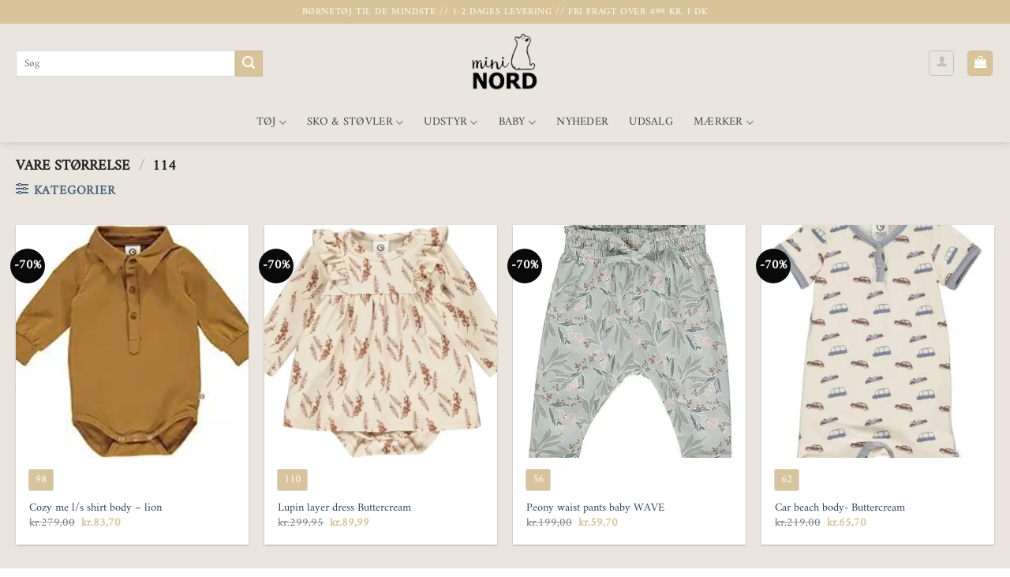

--- FILE ---
content_type: text/html; charset=UTF-8
request_url: https://mininord.dk/stoerrelse/114/
body_size: 29929
content:
	  
<!DOCTYPE html>
<html lang="da-DK" prefix="og: https://ogp.me/ns#" class="loading-site no-js">
<head><meta charset="UTF-8" /><script>if(navigator.userAgent.match(/MSIE|Internet Explorer/i)||navigator.userAgent.match(/Trident\/7\..*?rv:11/i)){var href=document.location.href;if(!href.match(/[?&]nowprocket/)){if(href.indexOf("?")==-1){if(href.indexOf("#")==-1){document.location.href=href+"?nowprocket=1"}else{document.location.href=href.replace("#","?nowprocket=1#")}}else{if(href.indexOf("#")==-1){document.location.href=href+"&nowprocket=1"}else{document.location.href=href.replace("#","&nowprocket=1#")}}}}</script><script>(()=>{class RocketLazyLoadScripts{constructor(){this.v="2.0.4",this.userEvents=["keydown","keyup","mousedown","mouseup","mousemove","mouseover","mouseout","touchmove","touchstart","touchend","touchcancel","wheel","click","dblclick","input"],this.attributeEvents=["onblur","onclick","oncontextmenu","ondblclick","onfocus","onmousedown","onmouseenter","onmouseleave","onmousemove","onmouseout","onmouseover","onmouseup","onmousewheel","onscroll","onsubmit"]}async t(){this.i(),this.o(),/iP(ad|hone)/.test(navigator.userAgent)&&this.h(),this.u(),this.l(this),this.m(),this.k(this),this.p(this),this._(),await Promise.all([this.R(),this.L()]),this.lastBreath=Date.now(),this.S(this),this.P(),this.D(),this.O(),this.M(),await this.C(this.delayedScripts.normal),await this.C(this.delayedScripts.defer),await this.C(this.delayedScripts.async),await this.T(),await this.F(),await this.j(),await this.A(),window.dispatchEvent(new Event("rocket-allScriptsLoaded")),this.everythingLoaded=!0,this.lastTouchEnd&&await new Promise(t=>setTimeout(t,500-Date.now()+this.lastTouchEnd)),this.I(),this.H(),this.U(),this.W()}i(){this.CSPIssue=sessionStorage.getItem("rocketCSPIssue"),document.addEventListener("securitypolicyviolation",t=>{this.CSPIssue||"script-src-elem"!==t.violatedDirective||"data"!==t.blockedURI||(this.CSPIssue=!0,sessionStorage.setItem("rocketCSPIssue",!0))},{isRocket:!0})}o(){window.addEventListener("pageshow",t=>{this.persisted=t.persisted,this.realWindowLoadedFired=!0},{isRocket:!0}),window.addEventListener("pagehide",()=>{this.onFirstUserAction=null},{isRocket:!0})}h(){let t;function e(e){t=e}window.addEventListener("touchstart",e,{isRocket:!0}),window.addEventListener("touchend",function i(o){o.changedTouches[0]&&t.changedTouches[0]&&Math.abs(o.changedTouches[0].pageX-t.changedTouches[0].pageX)<10&&Math.abs(o.changedTouches[0].pageY-t.changedTouches[0].pageY)<10&&o.timeStamp-t.timeStamp<200&&(window.removeEventListener("touchstart",e,{isRocket:!0}),window.removeEventListener("touchend",i,{isRocket:!0}),"INPUT"===o.target.tagName&&"text"===o.target.type||(o.target.dispatchEvent(new TouchEvent("touchend",{target:o.target,bubbles:!0})),o.target.dispatchEvent(new MouseEvent("mouseover",{target:o.target,bubbles:!0})),o.target.dispatchEvent(new PointerEvent("click",{target:o.target,bubbles:!0,cancelable:!0,detail:1,clientX:o.changedTouches[0].clientX,clientY:o.changedTouches[0].clientY})),event.preventDefault()))},{isRocket:!0})}q(t){this.userActionTriggered||("mousemove"!==t.type||this.firstMousemoveIgnored?"keyup"===t.type||"mouseover"===t.type||"mouseout"===t.type||(this.userActionTriggered=!0,this.onFirstUserAction&&this.onFirstUserAction()):this.firstMousemoveIgnored=!0),"click"===t.type&&t.preventDefault(),t.stopPropagation(),t.stopImmediatePropagation(),"touchstart"===this.lastEvent&&"touchend"===t.type&&(this.lastTouchEnd=Date.now()),"click"===t.type&&(this.lastTouchEnd=0),this.lastEvent=t.type,t.composedPath&&t.composedPath()[0].getRootNode()instanceof ShadowRoot&&(t.rocketTarget=t.composedPath()[0]),this.savedUserEvents.push(t)}u(){this.savedUserEvents=[],this.userEventHandler=this.q.bind(this),this.userEvents.forEach(t=>window.addEventListener(t,this.userEventHandler,{passive:!1,isRocket:!0})),document.addEventListener("visibilitychange",this.userEventHandler,{isRocket:!0})}U(){this.userEvents.forEach(t=>window.removeEventListener(t,this.userEventHandler,{passive:!1,isRocket:!0})),document.removeEventListener("visibilitychange",this.userEventHandler,{isRocket:!0}),this.savedUserEvents.forEach(t=>{(t.rocketTarget||t.target).dispatchEvent(new window[t.constructor.name](t.type,t))})}m(){const t="return false",e=Array.from(this.attributeEvents,t=>"data-rocket-"+t),i="["+this.attributeEvents.join("],[")+"]",o="[data-rocket-"+this.attributeEvents.join("],[data-rocket-")+"]",s=(e,i,o)=>{o&&o!==t&&(e.setAttribute("data-rocket-"+i,o),e["rocket"+i]=new Function("event",o),e.setAttribute(i,t))};new MutationObserver(t=>{for(const n of t)"attributes"===n.type&&(n.attributeName.startsWith("data-rocket-")||this.everythingLoaded?n.attributeName.startsWith("data-rocket-")&&this.everythingLoaded&&this.N(n.target,n.attributeName.substring(12)):s(n.target,n.attributeName,n.target.getAttribute(n.attributeName))),"childList"===n.type&&n.addedNodes.forEach(t=>{if(t.nodeType===Node.ELEMENT_NODE)if(this.everythingLoaded)for(const i of[t,...t.querySelectorAll(o)])for(const t of i.getAttributeNames())e.includes(t)&&this.N(i,t.substring(12));else for(const e of[t,...t.querySelectorAll(i)])for(const t of e.getAttributeNames())this.attributeEvents.includes(t)&&s(e,t,e.getAttribute(t))})}).observe(document,{subtree:!0,childList:!0,attributeFilter:[...this.attributeEvents,...e]})}I(){this.attributeEvents.forEach(t=>{document.querySelectorAll("[data-rocket-"+t+"]").forEach(e=>{this.N(e,t)})})}N(t,e){const i=t.getAttribute("data-rocket-"+e);i&&(t.setAttribute(e,i),t.removeAttribute("data-rocket-"+e))}k(t){Object.defineProperty(HTMLElement.prototype,"onclick",{get(){return this.rocketonclick||null},set(e){this.rocketonclick=e,this.setAttribute(t.everythingLoaded?"onclick":"data-rocket-onclick","this.rocketonclick(event)")}})}S(t){function e(e,i){let o=e[i];e[i]=null,Object.defineProperty(e,i,{get:()=>o,set(s){t.everythingLoaded?o=s:e["rocket"+i]=o=s}})}e(document,"onreadystatechange"),e(window,"onload"),e(window,"onpageshow");try{Object.defineProperty(document,"readyState",{get:()=>t.rocketReadyState,set(e){t.rocketReadyState=e},configurable:!0}),document.readyState="loading"}catch(t){console.log("WPRocket DJE readyState conflict, bypassing")}}l(t){this.originalAddEventListener=EventTarget.prototype.addEventListener,this.originalRemoveEventListener=EventTarget.prototype.removeEventListener,this.savedEventListeners=[],EventTarget.prototype.addEventListener=function(e,i,o){o&&o.isRocket||!t.B(e,this)&&!t.userEvents.includes(e)||t.B(e,this)&&!t.userActionTriggered||e.startsWith("rocket-")||t.everythingLoaded?t.originalAddEventListener.call(this,e,i,o):(t.savedEventListeners.push({target:this,remove:!1,type:e,func:i,options:o}),"mouseenter"!==e&&"mouseleave"!==e||t.originalAddEventListener.call(this,e,t.savedUserEvents.push,o))},EventTarget.prototype.removeEventListener=function(e,i,o){o&&o.isRocket||!t.B(e,this)&&!t.userEvents.includes(e)||t.B(e,this)&&!t.userActionTriggered||e.startsWith("rocket-")||t.everythingLoaded?t.originalRemoveEventListener.call(this,e,i,o):t.savedEventListeners.push({target:this,remove:!0,type:e,func:i,options:o})}}J(t,e){this.savedEventListeners=this.savedEventListeners.filter(i=>{let o=i.type,s=i.target||window;return e!==o||t!==s||(this.B(o,s)&&(i.type="rocket-"+o),this.$(i),!1)})}H(){EventTarget.prototype.addEventListener=this.originalAddEventListener,EventTarget.prototype.removeEventListener=this.originalRemoveEventListener,this.savedEventListeners.forEach(t=>this.$(t))}$(t){t.remove?this.originalRemoveEventListener.call(t.target,t.type,t.func,t.options):this.originalAddEventListener.call(t.target,t.type,t.func,t.options)}p(t){let e;function i(e){return t.everythingLoaded?e:e.split(" ").map(t=>"load"===t||t.startsWith("load.")?"rocket-jquery-load":t).join(" ")}function o(o){function s(e){const s=o.fn[e];o.fn[e]=o.fn.init.prototype[e]=function(){return this[0]===window&&t.userActionTriggered&&("string"==typeof arguments[0]||arguments[0]instanceof String?arguments[0]=i(arguments[0]):"object"==typeof arguments[0]&&Object.keys(arguments[0]).forEach(t=>{const e=arguments[0][t];delete arguments[0][t],arguments[0][i(t)]=e})),s.apply(this,arguments),this}}if(o&&o.fn&&!t.allJQueries.includes(o)){const e={DOMContentLoaded:[],"rocket-DOMContentLoaded":[]};for(const t in e)document.addEventListener(t,()=>{e[t].forEach(t=>t())},{isRocket:!0});o.fn.ready=o.fn.init.prototype.ready=function(i){function s(){parseInt(o.fn.jquery)>2?setTimeout(()=>i.bind(document)(o)):i.bind(document)(o)}return"function"==typeof i&&(t.realDomReadyFired?!t.userActionTriggered||t.fauxDomReadyFired?s():e["rocket-DOMContentLoaded"].push(s):e.DOMContentLoaded.push(s)),o([])},s("on"),s("one"),s("off"),t.allJQueries.push(o)}e=o}t.allJQueries=[],o(window.jQuery),Object.defineProperty(window,"jQuery",{get:()=>e,set(t){o(t)}})}P(){const t=new Map;document.write=document.writeln=function(e){const i=document.currentScript,o=document.createRange(),s=i.parentElement;let n=t.get(i);void 0===n&&(n=i.nextSibling,t.set(i,n));const c=document.createDocumentFragment();o.setStart(c,0),c.appendChild(o.createContextualFragment(e)),s.insertBefore(c,n)}}async R(){return new Promise(t=>{this.userActionTriggered?t():this.onFirstUserAction=t})}async L(){return new Promise(t=>{document.addEventListener("DOMContentLoaded",()=>{this.realDomReadyFired=!0,t()},{isRocket:!0})})}async j(){return this.realWindowLoadedFired?Promise.resolve():new Promise(t=>{window.addEventListener("load",t,{isRocket:!0})})}M(){this.pendingScripts=[];this.scriptsMutationObserver=new MutationObserver(t=>{for(const e of t)e.addedNodes.forEach(t=>{"SCRIPT"!==t.tagName||t.noModule||t.isWPRocket||this.pendingScripts.push({script:t,promise:new Promise(e=>{const i=()=>{const i=this.pendingScripts.findIndex(e=>e.script===t);i>=0&&this.pendingScripts.splice(i,1),e()};t.addEventListener("load",i,{isRocket:!0}),t.addEventListener("error",i,{isRocket:!0}),setTimeout(i,1e3)})})})}),this.scriptsMutationObserver.observe(document,{childList:!0,subtree:!0})}async F(){await this.X(),this.pendingScripts.length?(await this.pendingScripts[0].promise,await this.F()):this.scriptsMutationObserver.disconnect()}D(){this.delayedScripts={normal:[],async:[],defer:[]},document.querySelectorAll("script[type$=rocketlazyloadscript]").forEach(t=>{t.hasAttribute("data-rocket-src")?t.hasAttribute("async")&&!1!==t.async?this.delayedScripts.async.push(t):t.hasAttribute("defer")&&!1!==t.defer||"module"===t.getAttribute("data-rocket-type")?this.delayedScripts.defer.push(t):this.delayedScripts.normal.push(t):this.delayedScripts.normal.push(t)})}async _(){await this.L();let t=[];document.querySelectorAll("script[type$=rocketlazyloadscript][data-rocket-src]").forEach(e=>{let i=e.getAttribute("data-rocket-src");if(i&&!i.startsWith("data:")){i.startsWith("//")&&(i=location.protocol+i);try{const o=new URL(i).origin;o!==location.origin&&t.push({src:o,crossOrigin:e.crossOrigin||"module"===e.getAttribute("data-rocket-type")})}catch(t){}}}),t=[...new Map(t.map(t=>[JSON.stringify(t),t])).values()],this.Y(t,"preconnect")}async G(t){if(await this.K(),!0!==t.noModule||!("noModule"in HTMLScriptElement.prototype))return new Promise(e=>{let i;function o(){(i||t).setAttribute("data-rocket-status","executed"),e()}try{if(navigator.userAgent.includes("Firefox/")||""===navigator.vendor||this.CSPIssue)i=document.createElement("script"),[...t.attributes].forEach(t=>{let e=t.nodeName;"type"!==e&&("data-rocket-type"===e&&(e="type"),"data-rocket-src"===e&&(e="src"),i.setAttribute(e,t.nodeValue))}),t.text&&(i.text=t.text),t.nonce&&(i.nonce=t.nonce),i.hasAttribute("src")?(i.addEventListener("load",o,{isRocket:!0}),i.addEventListener("error",()=>{i.setAttribute("data-rocket-status","failed-network"),e()},{isRocket:!0}),setTimeout(()=>{i.isConnected||e()},1)):(i.text=t.text,o()),i.isWPRocket=!0,t.parentNode.replaceChild(i,t);else{const i=t.getAttribute("data-rocket-type"),s=t.getAttribute("data-rocket-src");i?(t.type=i,t.removeAttribute("data-rocket-type")):t.removeAttribute("type"),t.addEventListener("load",o,{isRocket:!0}),t.addEventListener("error",i=>{this.CSPIssue&&i.target.src.startsWith("data:")?(console.log("WPRocket: CSP fallback activated"),t.removeAttribute("src"),this.G(t).then(e)):(t.setAttribute("data-rocket-status","failed-network"),e())},{isRocket:!0}),s?(t.fetchPriority="high",t.removeAttribute("data-rocket-src"),t.src=s):t.src="data:text/javascript;base64,"+window.btoa(unescape(encodeURIComponent(t.text)))}}catch(i){t.setAttribute("data-rocket-status","failed-transform"),e()}});t.setAttribute("data-rocket-status","skipped")}async C(t){const e=t.shift();return e?(e.isConnected&&await this.G(e),this.C(t)):Promise.resolve()}O(){this.Y([...this.delayedScripts.normal,...this.delayedScripts.defer,...this.delayedScripts.async],"preload")}Y(t,e){this.trash=this.trash||[];let i=!0;var o=document.createDocumentFragment();t.forEach(t=>{const s=t.getAttribute&&t.getAttribute("data-rocket-src")||t.src;if(s&&!s.startsWith("data:")){const n=document.createElement("link");n.href=s,n.rel=e,"preconnect"!==e&&(n.as="script",n.fetchPriority=i?"high":"low"),t.getAttribute&&"module"===t.getAttribute("data-rocket-type")&&(n.crossOrigin=!0),t.crossOrigin&&(n.crossOrigin=t.crossOrigin),t.integrity&&(n.integrity=t.integrity),t.nonce&&(n.nonce=t.nonce),o.appendChild(n),this.trash.push(n),i=!1}}),document.head.appendChild(o)}W(){this.trash.forEach(t=>t.remove())}async T(){try{document.readyState="interactive"}catch(t){}this.fauxDomReadyFired=!0;try{await this.K(),this.J(document,"readystatechange"),document.dispatchEvent(new Event("rocket-readystatechange")),await this.K(),document.rocketonreadystatechange&&document.rocketonreadystatechange(),await this.K(),this.J(document,"DOMContentLoaded"),document.dispatchEvent(new Event("rocket-DOMContentLoaded")),await this.K(),this.J(window,"DOMContentLoaded"),window.dispatchEvent(new Event("rocket-DOMContentLoaded"))}catch(t){console.error(t)}}async A(){try{document.readyState="complete"}catch(t){}try{await this.K(),this.J(document,"readystatechange"),document.dispatchEvent(new Event("rocket-readystatechange")),await this.K(),document.rocketonreadystatechange&&document.rocketonreadystatechange(),await this.K(),this.J(window,"load"),window.dispatchEvent(new Event("rocket-load")),await this.K(),window.rocketonload&&window.rocketonload(),await this.K(),this.allJQueries.forEach(t=>t(window).trigger("rocket-jquery-load")),await this.K(),this.J(window,"pageshow");const t=new Event("rocket-pageshow");t.persisted=this.persisted,window.dispatchEvent(t),await this.K(),window.rocketonpageshow&&window.rocketonpageshow({persisted:this.persisted})}catch(t){console.error(t)}}async K(){Date.now()-this.lastBreath>45&&(await this.X(),this.lastBreath=Date.now())}async X(){return document.hidden?new Promise(t=>setTimeout(t)):new Promise(t=>requestAnimationFrame(t))}B(t,e){return e===document&&"readystatechange"===t||(e===document&&"DOMContentLoaded"===t||(e===window&&"DOMContentLoaded"===t||(e===window&&"load"===t||e===window&&"pageshow"===t)))}static run(){(new RocketLazyLoadScripts).t()}}RocketLazyLoadScripts.run()})();</script>
<script type="rocketlazyloadscript">(function(w,d,s,l,i){w[l]=w[l]||[];w[l].push({'gtm.start':
new Date().getTime(),event:'gtm.js'});var f=d.getElementsByTagName(s)[0],
j=d.createElement(s),dl=l!='dataLayer'?'&l='+l:'';j.async=true;j.src=
'https://www.googletagmanager.com/gtm.js?id='+i+dl;f.parentNode.insertBefore(j,f);
})(window,document,'script','dataLayer','GTM-5JBDZCK');</script>
	
	<link rel="profile" href="http://gmpg.org/xfn/11" />

	<script type="rocketlazyloadscript">(function(html){html.className = html.className.replace(/\bno-js\b/,'js')})(document.documentElement);</script>

<!-- Google Tag Manager for WordPress by gtm4wp.com -->
<script data-cfasync="false" data-pagespeed-no-defer>
	var gtm4wp_datalayer_name = "dataLayer";
	var dataLayer = dataLayer || [];
	const gtm4wp_use_sku_instead = 1;
	const gtm4wp_currency = 'DKK';
	const gtm4wp_product_per_impression = 10;
	const gtm4wp_clear_ecommerce = false;
	const gtm4wp_datalayer_max_timeout = 2000;
</script>
<!-- End Google Tag Manager for WordPress by gtm4wp.com --><meta name="viewport" content="width=device-width, initial-scale=1" />
<!-- Søgemaskine-optimering af Rank Math - https://rankmath.com/ -->
<title>114 Archives - Mininord.dk</title>
<meta name="robots" content="follow, noindex"/>
<meta property="og:locale" content="da_DK" />
<meta property="og:type" content="article" />
<meta property="og:title" content="114 Archives - Mininord.dk" />
<meta property="og:url" content="https://mininord.dk/stoerrelse/114/" />
<meta property="og:site_name" content="Mininord.dk" />
<meta property="article:publisher" content="https://www.facebook.com/mininord.dk/" />
<meta name="twitter:card" content="summary_large_image" />
<meta name="twitter:title" content="114 Archives - Mininord.dk" />
<meta name="twitter:label1" content="Varer" />
<meta name="twitter:data1" content="49" />
<!--fwp-loop-->
<script type="application/ld+json" class="rank-math-schema">{"@context":"https://schema.org","@graph":[{"@type":"Organization","@id":"https://mininord.dk/#organization","name":"Mininord","url":"https://mininord.dk","sameAs":["https://www.facebook.com/mininord.dk/"],"logo":{"@type":"ImageObject","@id":"https://mininord.dk/#logo","url":"https://mininord.dk/wp-content/uploads/2020/05/mininord-high-logo-280x265.png","contentUrl":"https://mininord.dk/wp-content/uploads/2020/05/mininord-high-logo-280x265.png","caption":"Mininord.dk","inLanguage":"da-DK"}},{"@type":"WebSite","@id":"https://mininord.dk/#website","url":"https://mininord.dk","name":"Mininord.dk","publisher":{"@id":"https://mininord.dk/#organization"},"inLanguage":"da-DK"},{"@type":"CollectionPage","@id":"https://mininord.dk/stoerrelse/114/#webpage","url":"https://mininord.dk/stoerrelse/114/","name":"114 Archives - Mininord.dk","isPartOf":{"@id":"https://mininord.dk/#website"},"inLanguage":"da-DK"},{"@context":"https://schema.org/","@graph":[{"@type":"Product","name":"Cozy me l/s shirt body - lion - Mininord.dk","url":"https://mininord.dk/produkt/cozy-me-l-s-shirt-body-lion/","@id":"https://mininord.dk/produkt/cozy-me-l-s-shirt-body-lion/"},{"@type":"Product","name":"Lupin layer dress Buttercream - Mininord.dk","url":"https://mininord.dk/produkt/flora-layer-dress-buttercream/","@id":"https://mininord.dk/produkt/flora-layer-dress-buttercream/","description":"Super s\u00f8d sommerkjole med det fineste blomsterprint. Kjolen er l\u00e6ngere bagp\u00e5 end foran, kjolens l\u00e6ngde foran er over kn\u00e6. Kjolen har elastik ved hals\u00e5bning og ved \u00e6rme\u00e5bning. Fremstillet af den bl\u00f8deste bomulds poplin og er dejlig luftig at have p\u00e5, specielt n\u00e5r det er varmt. (GOTS Organic Certified by Ecocert Greenlife Lic. No. 152033). Produktet er GOTS organic- certificeret, hvilket betyder at bomulden er certificeret \u00f8kologisk, og at der i alle andre processer som farvning, strikning og syning er taget de strengeste hensyn til milj\u00f8et. GOTS er internationalt anerkendt som den f\u00f8rende standard for forarbejdning af tekstiler af \u00f8kologisk bomuld. Derudover tages der ogs\u00e5 hensyn til arbejdsforholdene, hos dem der producerer t\u00f8jet. \u00f8kologisk bomuld 100%"},{"@type":"Product","name":"Peony waist pants baby WAVE - Mininord.dk","url":"https://mininord.dk/produkt/peony-waist-pants-baby-wave/","@id":"https://mininord.dk/produkt/peony-waist-pants-baby-wave/","description":"L\u00e6kre og feminine bukser med det smukkeste blomster print. S\u00e6d rynke detalje ved taljen, g\u00f8r bukserne ekstra feminine og s\u00f8de. Pynteb\u00e5nd p\u00e5 fronten. Fremstillet i l\u00e6kker, bl\u00f8d og str\u00e6kbar kvalitet for bedre pasform og holdbarhed. (GOTS Organic Certified by Ecocert Greenlife Lic. No. 152033). Produktet er GOTS organic- certificeret, hvilket betyder at bomulden er certificeret \u00f8kologisk, og at der i alle andre processer som farvning, strikning og syning er taget de strengeste hensyn til milj\u00f8et. GOTS er internationalt anerkendt som den f\u00f8rende standard for forarbejdning af tekstiler af \u00f8kologisk bomuld. Derudover tages der ogs\u00e5 hensyn til arbejdsforholdene, hos dem der producerer t\u00f8jet. \u00f8kologisk bomuld 95%, Elastan 5%"},{"@type":"Product","name":"Car beach body- Buttercream - Mininord.dk","url":"https://mininord.dk/produkt/car-beach-body-buttercream/","@id":"https://mininord.dk/produkt/car-beach-body-buttercream/","description":"S\u00f8d sommerdragt med print af b\u00e5de. Trykl\u00e5slukning i bunden samt p\u00e5 fronten ved hals\u00e5bningen. L\u00e6kker bl\u00f8d og str\u00e6kbar kvalitet som giver sig efter kroppens bev\u00e6gelser. Sk\u00f8n dragt \u00e5r det er varmt. (GOTS Organic Certified by Ecocert Greenlife Lic. No. 152033). Produktet er GOTS organic- certificeret, hvilket betyder at bomulden er certificeret \u00f8kologisk, og at der i alle andre processer som farvning, strikning og syning er taget de strengeste hensyn til milj\u00f8et. GOTS er internationalt anerkendt som den f\u00f8rende standard for forarbejdning af tekstiler af \u00f8kologisk bomuld. Derudover tages der ogs\u00e5 hensyn til arbejdsforholdene, hos dem der producerer t\u00f8jet. \u00f8kologisk bomuld 95%, Elastan 5%"}]}]}</script>
<!-- /Rank Math WordPress SEO plugin -->

<link rel='dns-prefetch' href='//static.klaviyo.com' />
<link rel='dns-prefetch' href='//capi-automation.s3.us-east-2.amazonaws.com' />
<link rel='prefetch' href='https://mininord.dk/wp-content/themes/flatsome/assets/js/flatsome.js?ver=e1ad26bd5672989785e1' />
<link rel='prefetch' href='https://mininord.dk/wp-content/themes/flatsome/assets/js/chunk.slider.js?ver=3.19.12' />
<link rel='prefetch' href='https://mininord.dk/wp-content/themes/flatsome/assets/js/chunk.popups.js?ver=3.19.12' />
<link rel='prefetch' href='https://mininord.dk/wp-content/themes/flatsome/assets/js/chunk.tooltips.js?ver=3.19.12' />
<link rel='prefetch' href='https://mininord.dk/wp-content/themes/flatsome/assets/js/woocommerce.js?ver=dd6035ce106022a74757' />
<style id='wp-img-auto-sizes-contain-inline-css' type='text/css'>
img:is([sizes=auto i],[sizes^="auto," i]){contain-intrinsic-size:3000px 1500px}
/*# sourceURL=wp-img-auto-sizes-contain-inline-css */
</style>
<link data-minify="1" rel='stylesheet' id='wc-points-and-rewards-blocks-integration-css' href='https://mininord.dk/wp-content/cache/min/1/wp-content/plugins/woocommerce-points-and-rewards/build/style-index.css?ver=1755028829' type='text/css' media='all' />
<link data-minify="1" rel='stylesheet' id='shipmondo-service-point-selector-block-style-css' href='https://mininord.dk/wp-content/cache/min/1/wp-content/plugins/pakkelabels-for-woocommerce/public/build/blocks/service-point-selector/style-view.css?ver=1755028829' type='text/css' media='all' />
<style id='woocommerce-inline-inline-css' type='text/css'>
.woocommerce form .form-row .required { visibility: visible; }
/*# sourceURL=woocommerce-inline-inline-css */
</style>
<link data-minify="1" rel='stylesheet' id='flatsome-swatches-frontend-css' href='https://mininord.dk/wp-content/cache/min/1/wp-content/themes/flatsome/assets/css/extensions/flatsome-swatches-frontend.css?ver=1755028829' type='text/css' media='all' />
<link data-minify="1" rel='stylesheet' id='flatsome-main-css' href='https://mininord.dk/wp-content/cache/min/1/wp-content/themes/flatsome/assets/css/flatsome.css?ver=1755028829' type='text/css' media='all' />
<style id='flatsome-main-inline-css' type='text/css'>
@font-face {
				font-family: "fl-icons";
				font-display: block;
				src: url(https://mininord.dk/wp-content/themes/flatsome/assets/css/icons/fl-icons.eot?v=3.19.12);
				src:
					url(https://mininord.dk/wp-content/themes/flatsome/assets/css/icons/fl-icons.eot#iefix?v=3.19.12) format("embedded-opentype"),
					url(https://mininord.dk/wp-content/themes/flatsome/assets/css/icons/fl-icons.woff2?v=3.19.12) format("woff2"),
					url(https://mininord.dk/wp-content/themes/flatsome/assets/css/icons/fl-icons.ttf?v=3.19.12) format("truetype"),
					url(https://mininord.dk/wp-content/themes/flatsome/assets/css/icons/fl-icons.woff?v=3.19.12) format("woff"),
					url(https://mininord.dk/wp-content/themes/flatsome/assets/css/icons/fl-icons.svg?v=3.19.12#fl-icons) format("svg");
			}
/*# sourceURL=flatsome-main-inline-css */
</style>
<link data-minify="1" rel='stylesheet' id='flatsome-shop-css' href='https://mininord.dk/wp-content/cache/min/1/wp-content/themes/flatsome/assets/css/flatsome-shop.css?ver=1755028829' type='text/css' media='all' />
<script type="text/javascript" src="https://mininord.dk/wp-includes/js/jquery/jquery.min.js?ver=3.7.1" id="jquery-core-js"></script>
<script type="text/javascript" src="https://mininord.dk/wp-content/plugins/woocommerce/assets/js/jquery-blockui/jquery.blockUI.min.js?ver=2.7.0-wc.10.4.3" id="wc-jquery-blockui-js" data-wp-strategy="defer"></script>
<script type="text/javascript" src="https://mininord.dk/wp-content/plugins/woocommerce/assets/js/js-cookie/js.cookie.min.js?ver=2.1.4-wc.10.4.3" id="wc-js-cookie-js" data-wp-strategy="defer" data-rocket-defer defer></script>
<script type="text/javascript" id="wc-settings-dep-in-header-js-after">
/* <![CDATA[ */
console.warn( "Scripts that have a dependency on [wc-settings, wc-blocks-checkout] must be loaded in the footer, klaviyo-klaviyo-checkout-block-editor-script was registered to load in the header, but has been switched to load in the footer instead. See https://github.com/woocommerce/woocommerce-gutenberg-products-block/pull/5059" );
console.warn( "Scripts that have a dependency on [wc-settings, wc-blocks-checkout] must be loaded in the footer, klaviyo-klaviyo-checkout-block-view-script was registered to load in the header, but has been switched to load in the footer instead. See https://github.com/woocommerce/woocommerce-gutenberg-products-block/pull/5059" );
//# sourceURL=wc-settings-dep-in-header-js-after
/* ]]> */
</script>
    <script>
        (function($) {
            $(document).on('facetwp-refresh', function() {
                if ( FWP.soft_refresh == true ) {
                    FWP.enable_scroll = true;
                } else {
                    FWP.enable_scroll = false;
                }
            });
            $(document).on('facetwp-loaded', function() {
                if ( FWP.enable_scroll == true ) {
                    $('html, body').animate({ scrollTop: 0 }, 500);
                }
            });
        })(jQuery);
    </script>


<!-- Google Tag Manager for WordPress by gtm4wp.com -->
<!-- GTM Container placement set to automatic -->
<script data-cfasync="false" data-pagespeed-no-defer>
	var dataLayer_content = {"deviceType":"bot","deviceManufacturer":"","deviceModel":"","customerTotalOrders":0,"customerTotalOrderValue":0,"customerFirstName":"","customerLastName":"","customerBillingFirstName":"","customerBillingLastName":"","customerBillingCompany":"","customerBillingAddress1":"","customerBillingAddress2":"","customerBillingCity":"","customerBillingState":"","customerBillingPostcode":"","customerBillingCountry":"","customerBillingEmail":"","customerBillingEmailHash":"","customerBillingPhone":"","customerShippingFirstName":"","customerShippingLastName":"","customerShippingCompany":"","customerShippingAddress1":"","customerShippingAddress2":"","customerShippingCity":"","customerShippingState":"","customerShippingPostcode":"","customerShippingCountry":""};
	dataLayer.push( dataLayer_content );
</script>
<script type="rocketlazyloadscript" data-cfasync="false" data-pagespeed-no-defer>
(function(w,d,s,l,i){w[l]=w[l]||[];w[l].push({'gtm.start':
new Date().getTime(),event:'gtm.js'});var f=d.getElementsByTagName(s)[0],
j=d.createElement(s),dl=l!='dataLayer'?'&l='+l:'';j.async=true;j.src=
'//www.googletagmanager.com/gtm.js?id='+i+dl;f.parentNode.insertBefore(j,f);
})(window,document,'script','dataLayer','GTM-5JBDZCK');
</script>
<!-- End Google Tag Manager for WordPress by gtm4wp.com -->	<noscript><style>.woocommerce-product-gallery{ opacity: 1 !important; }</style></noscript>
				<script type="rocketlazyloadscript" data-rocket-type="text/javascript">
				!function(f,b,e,v,n,t,s){if(f.fbq)return;n=f.fbq=function(){n.callMethod?
					n.callMethod.apply(n,arguments):n.queue.push(arguments)};if(!f._fbq)f._fbq=n;
					n.push=n;n.loaded=!0;n.version='2.0';n.queue=[];t=b.createElement(e);t.async=!0;
					t.src=v;s=b.getElementsByTagName(e)[0];s.parentNode.insertBefore(t,s)}(window,
					document,'script','https://connect.facebook.net/en_US/fbevents.js');
			</script>
			<!-- WooCommerce Facebook Integration Begin -->
			<script type="rocketlazyloadscript" data-rocket-type="text/javascript">

				fbq('init', '3285111461603024', {}, {
    "agent": "woocommerce_0-10.4.3-3.5.15"
});

				document.addEventListener( 'DOMContentLoaded', function() {
					// Insert placeholder for events injected when a product is added to the cart through AJAX.
					document.body.insertAdjacentHTML( 'beforeend', '<div class=\"wc-facebook-pixel-event-placeholder\"></div>' );
				}, false );

			</script>
			<!-- WooCommerce Facebook Integration End -->
			<script>function perfmatters_check_cart_fragments(){if(null!==document.getElementById("perfmatters-cart-fragments"))return!1;if(document.cookie.match("(^|;) ?woocommerce_cart_hash=([^;]*)(;|$)")){var e=document.createElement("script");e.id="perfmatters-cart-fragments",e.src="https://mininord.dk/wp-content/plugins/woocommerce/assets/js/frontend/cart-fragments.min.js",e.async=!0,document.head.appendChild(e)}}perfmatters_check_cart_fragments(),document.addEventListener("click",function(){setTimeout(perfmatters_check_cart_fragments,1e3)});</script><link rel="icon" href="https://mininord.dk/wp-content/uploads/2020/08/cropped-mininord-high-logoA-1-1-32x32.png" sizes="32x32" />
<link rel="icon" href="https://mininord.dk/wp-content/uploads/2020/08/cropped-mininord-high-logoA-1-1-192x192.png" sizes="192x192" />
<link rel="apple-touch-icon" href="https://mininord.dk/wp-content/uploads/2020/08/cropped-mininord-high-logoA-1-1-180x180.png" />
<meta name="msapplication-TileImage" content="https://mininord.dk/wp-content/uploads/2020/08/cropped-mininord-high-logoA-1-1-270x270.png" />
<script>
document.addEventListener('DOMContentLoaded', function() {
    var $ = window['jQuery'];

    $(document).on('facetwp-loaded', function() {
        if ('object' === typeof Flatsome && 'object' == typeof Flatsome.behaviors) {
            var opts = ['lazy-load-images', 'quick-view', 'lightbox-video', 'commons', 'wishlist'];

            $.each(opts, function(index, value) {
                if ('undefined' !== typeof Flatsome.behaviors[value]) {
                    Flatsome.behaviors[value].attach();
                }
            });
        }
     });
});
</script>
<style id="custom-css" type="text/css">:root {--primary-color: #d9c49a;--fs-color-primary: #d9c49a;--fs-color-secondary: #e4e8da;--fs-color-success: #7a9c59;--fs-color-alert: #b20000;--fs-experimental-link-color: #334862;--fs-experimental-link-color-hover: #111;}.tooltipster-base {--tooltip-color: #fff;--tooltip-bg-color: #000;}.off-canvas-right .mfp-content, .off-canvas-left .mfp-content {--drawer-width: 300px;}.off-canvas .mfp-content.off-canvas-cart {--drawer-width: 360px;}.container-width, .full-width .ubermenu-nav, .container, .row{max-width: 1270px}.row.row-collapse{max-width: 1240px}.row.row-small{max-width: 1262.5px}.row.row-large{max-width: 1300px}.sticky-add-to-cart--active, #wrapper,#main,#main.dark{background-color: #eae5df}.header-main{height: 100px}#logo img{max-height: 100px}#logo{width:287px;}#logo img{padding:1px 0;}.header-bottom{min-height: 50px}.header-top{min-height: 30px}.transparent .header-main{height: 90px}.transparent #logo img{max-height: 90px}.has-transparent + .page-title:first-of-type,.has-transparent + #main > .page-title,.has-transparent + #main > div > .page-title,.has-transparent + #main .page-header-wrapper:first-of-type .page-title{padding-top: 170px;}.header.show-on-scroll,.stuck .header-main{height:70px!important}.stuck #logo img{max-height: 70px!important}.search-form{ width: 70%;}.header-bg-color {background-color: #eae5df}.header-bottom {background-color: rgba(241,241,241,0)}.stuck .header-main .nav > li > a{line-height: 50px }.header-bottom-nav > li > a{line-height: 12px }@media (max-width: 549px) {.header-main{height: 70px}#logo img{max-height: 70px}}.nav-dropdown-has-arrow.nav-dropdown-has-border li.has-dropdown:before{border-bottom-color: #ffffff;}.nav .nav-dropdown{border-color: #ffffff }.nav-dropdown{border-radius:10px}.nav-dropdown{font-size:130%}.nav-dropdown-has-arrow li.has-dropdown:after{border-bottom-color: #ffffff;}.nav .nav-dropdown{background-color: #ffffff}body{color: #4e657b}body{font-size: 100%;}@media screen and (max-width: 549px){body{font-size: 100%;}}body{font-family: Amiri, sans-serif;}body {font-weight: 400;font-style: normal;}.nav > li > a {font-family: Amiri, sans-serif;}.mobile-sidebar-levels-2 .nav > li > ul > li > a {font-family: Amiri, sans-serif;}.nav > li > a,.mobile-sidebar-levels-2 .nav > li > ul > li > a {font-weight: 400;font-style: normal;}h1,h2,h3,h4,h5,h6,.heading-font, .off-canvas-center .nav-sidebar.nav-vertical > li > a{font-family: Amiri, sans-serif;}h1,h2,h3,h4,h5,h6,.heading-font,.banner h1,.banner h2 {font-weight: 400;font-style: normal;}.alt-font{font-family: Amiri, sans-serif;}.alt-font {font-weight: 400!important;font-style: normal!important;}.header:not(.transparent) .header-bottom-nav.nav > li > a{color: #444444;}.is-divider{background-color: #0a0a0a;}.current .breadcrumb-step, [data-icon-label]:after, .button#place_order,.button.checkout,.checkout-button,.single_add_to_cart_button.button, .sticky-add-to-cart-select-options-button{background-color: #d9c49a!important }.has-equal-box-heights .box-image {padding-top: 100%;}.badge-inner.on-sale{background-color: #0a0a0a}ins .woocommerce-Price-amount { color: #d9c49a; }@media screen and (min-width: 550px){.products .box-vertical .box-image{min-width: 400px!important;width: 400px!important;}}.footer-1{background-color: #d9c49a}.footer-2{background-color: #f7ffff}.absolute-footer, html{background-color: rgba(217,196,154,0)}button[name='update_cart'] { display: none; }.nav-vertical-fly-out > li + li {border-top-width: 1px; border-top-style: solid;}/* Custom CSS */.wc_points_rewards_earn_points {display: none!important;}/* Shop besked CSS */.demo_store, .shop-alert {background-color: #ab9468;display: block!important;position: relative!important;color: white;text-align: center;padding: 2px 5px;}/* Antal vælger */.quantity.buttons_added.form-flat {display: none!important;}a.woocommerce-store-notice__dismiss-link {display: none;}/* Forside CSS*/.home .product-small.box .ux-swatches {display: none;}.section-title i.icon-angle-right {display: none;}/* Header CSS */.cart-item .nav-dropdown>li.html {min-width: 350px;}/* Webset CSS */.woof .widget_price_filter .ui-slider .ui-slider-handle,.woof .widget_price_filter .ui-slider .ui-slider-range {background-color: #d8c49a;}.absolute-footer {display: none!important;}button.ux-search-submit.submit-button.secondary.button.icon.mb-0 {background-color: #d8c49a;}ul.sub-menu.nav-sidebar-ul.children {text-transform: uppercase;}.nav-dropdown li a {font-size: 15px!important;color: #4e4e4e!important;}input#shipmondo_find_shop_btn_0 {background-color: #17482f;}.flickity-page-dots .dot {border: 1px solid #555;}.flickity-page-dots .dot.is-selected {background-color: #D8C49A;border: 1px solid #999;}.flickity-page-dots {margin: -20px!important;}.success {background-color: #17482F!important;}.ux-swatch--label { background-color: #d8c49a; color: white;}.ux-swatch.selected {box-shadow: 0 0 0 0.1rem #666;}.productuspstack {line-height: 1em;}h3.clerk-headline {font-size: 200%;text-align: center;}.clerk-slider-nav {z-index: 1!important;}div#clerk-search-filters {width: 350px;}span.custom-onsale {background-color: #D8C49A;padding-top: 13px!important;padding-left: 5px;border-radius: 100%;color: white;}span.custom-onsale-bagde {background-color: #d9c49a;padding: 10px 8px 10px 8px;border-radius: 100%;color: white;}span.custom-onsale-bagde-text {display: none;}.custom-filter {display: grid;grid-template-columns: repeat(6, 1fr );grid-template-rows: repeat( 1, 1fr );}.custom-filter .facetwp-facet {margin-bottom: 10px;margin-right: 10px;}.fs-label-wrap {border-width: 0px!important;}.facetwp-page {padding: 2px 10px!important;border-width: 1px;border-style: solid;border-radius: 5px;}.pagination-buttom .facetwp-facet {text-align-last: center;}.woocommerce-result-count{display: none;}.woocommerce-ordering, .woocommerce-ordering select {display: none;}nav.woocommerce-pagination {display: none;}.nav-tabs+.tab-panels {background-color: #eae5df;}.cat-item.cat-item-15 {display: none;}.coupon button.is-form.expand.button.wp-element-button {text-shadow: none;color: white;text-transform: uppercase;}.woocommerce-info.wc_points_redeem_earn_points {border-style: solid;background-color: white;border-radius: 5px;border-width: 1px;width: fit-content; padding: 4px 8px 4px 8px;}form.wc_points_rewards_apply_discount {margin-left: 25px;}input.button.wc_points_rewards_apply_discount {margin-top: 10px;}/* Webset Kasse CSS */#billing_postcode_field, #billing_phone_field { width: 48%;}#billing_city_field {width: 48%;Margin-left: 52%!important;Margin-top: -85px;}#billing_email_field {width: 48%;Margin-left: 52%!important;Margin-top: -70px;}.page-id-63 table.shipping__table th, .page-id-63 tr.order-total th {font-size: 15px;font-weight: bold;color: black;}tr.fee {font-size: 87%;}label, legend {margin-bottom: 0em;}.notes label {font-size: 95%;}.woocommerce-privacy-policy-text {font-size: 11px;}.page-id-64 .woocommerce-shipping-totals, .cross-sells {display:none;}a.remove, a.icon-remove {font-size: 22px !important;width: 20px;color: #727272;border: 0px;}/* Blog CSS*/.blog-tekst a {color: #d9c49a}/* Cart NoticeCSS */.deadline{padding: 10px;border-radius: 5px;border-color: #D9C49A;background-color: white;border-style: solid;border-width: 1px;display: flex;}.page-template-page-cart .deadline, .page-template-page-checkout .deadline {margin-bottom: 15px;}.deadline img {filter: invert(0);padding-right: 3px;}.wc-proceed-to-checkout .woocommerce-info.wc_points_redeem_earn_points {width: 100%;margin: 0 0 15px 0;}.woocommerce-info.wc_points_redeem_earn_points.custom {width: 100%;}.woocommerce-info.wc_points_redeem_earn_points.custom .wc_points_rewards_apply_discount {width: 100%;}.woocommerce-info.wc_points_redeem_earn_points.custom input.button.trigger-other-redeem {margin-left: 0 !important;margin-right: 0 !important;width: 100% !important;margin-top: 1em;}tr.custom-row * {text-align: center !important;}.woocommerce-info.wc_points_redeem_earn_points.custom {padding: 10px;}body.page-id-63 .woocommerce-info.wc_points_redeem_earn_points {display: none !important;}body.page-id-63 .woocommerce-info.wc_points_redeem_earn_points.custom {display: block !important;}/* Custom CSS Tablet */@media (max-width: 849px){form.woocommerce-ordering {display: none;}}/* Custom CSS Mobile */@media (max-width: 549px){/* Webset CSS *//* Shop CSS */.primary.is-small.mb-0.button {font-size: 0.7em!important;}.off-canvas-right .mfp-content, .off-canvas-left .mfp-content {width: 100%;}li.html.custom.html_topbar_right { text-align-last: center!important;}div#clerk-search-page-wrap {display: flex;flex-direction: column;}div#clerk-search-filters { width: 100%;}.custom-filter {display: grid;grid-template-columns: repeat(2, 1fr );grid-template-rows: repeat( 1, 1fr );}.fs-wrap {width: 100%!important;}}.label-new.menu-item > a:after{content:"Ny";}.label-hot.menu-item > a:after{content:"Populær";}.label-sale.menu-item > a:after{content:"Tilbud";}.label-popular.menu-item > a:after{content:"Populært";}</style><style id="flatsome-swatches-css">.variations_form .ux-swatch.selected {box-shadow: 0 0 0 2px var(--fs-color-secondary);}.ux-swatches-in-loop .ux-swatch.selected {box-shadow: 0 0 0 2px var(--fs-color-secondary);}</style><style id="kirki-inline-styles">/* arabic */
@font-face {
  font-family: 'Amiri';
  font-style: normal;
  font-weight: 400;
  font-display: swap;
  src: url(https://mininord.dk/wp-content/fonts/amiri/J7aRnpd8CGxBHpUrtLMA7w.woff2) format('woff2');
  unicode-range: U+0600-06FF, U+0750-077F, U+0870-088E, U+0890-0891, U+0897-08E1, U+08E3-08FF, U+200C-200E, U+2010-2011, U+204F, U+2E41, U+FB50-FDFF, U+FE70-FE74, U+FE76-FEFC, U+102E0-102FB, U+10E60-10E7E, U+10EC2-10EC4, U+10EFC-10EFF, U+1EE00-1EE03, U+1EE05-1EE1F, U+1EE21-1EE22, U+1EE24, U+1EE27, U+1EE29-1EE32, U+1EE34-1EE37, U+1EE39, U+1EE3B, U+1EE42, U+1EE47, U+1EE49, U+1EE4B, U+1EE4D-1EE4F, U+1EE51-1EE52, U+1EE54, U+1EE57, U+1EE59, U+1EE5B, U+1EE5D, U+1EE5F, U+1EE61-1EE62, U+1EE64, U+1EE67-1EE6A, U+1EE6C-1EE72, U+1EE74-1EE77, U+1EE79-1EE7C, U+1EE7E, U+1EE80-1EE89, U+1EE8B-1EE9B, U+1EEA1-1EEA3, U+1EEA5-1EEA9, U+1EEAB-1EEBB, U+1EEF0-1EEF1;
}
/* latin-ext */
@font-face {
  font-family: 'Amiri';
  font-style: normal;
  font-weight: 400;
  font-display: swap;
  src: url(https://mininord.dk/wp-content/fonts/amiri/J7aRnpd8CGxBHpUgtLMA7w.woff2) format('woff2');
  unicode-range: U+0100-02BA, U+02BD-02C5, U+02C7-02CC, U+02CE-02D7, U+02DD-02FF, U+0304, U+0308, U+0329, U+1D00-1DBF, U+1E00-1E9F, U+1EF2-1EFF, U+2020, U+20A0-20AB, U+20AD-20C0, U+2113, U+2C60-2C7F, U+A720-A7FF;
}
/* latin */
@font-face {
  font-family: 'Amiri';
  font-style: normal;
  font-weight: 400;
  font-display: swap;
  src: url(https://mininord.dk/wp-content/fonts/amiri/J7aRnpd8CGxBHpUutLM.woff2) format('woff2');
  unicode-range: U+0000-00FF, U+0131, U+0152-0153, U+02BB-02BC, U+02C6, U+02DA, U+02DC, U+0304, U+0308, U+0329, U+2000-206F, U+20AC, U+2122, U+2191, U+2193, U+2212, U+2215, U+FEFF, U+FFFD;
}</style><noscript><style>.perfmatters-lazy[data-src]{display:none !important;}</style></noscript><link data-minify="1" rel='stylesheet' id='wc-blocks-style-css' href='https://mininord.dk/wp-content/cache/min/1/wp-content/plugins/woocommerce/assets/client/blocks/wc-blocks.css?ver=1755028829' type='text/css' media='all' />
<meta name="generator" content="WP Rocket 3.20.2" data-wpr-features="wpr_delay_js wpr_defer_js wpr_cache_webp wpr_minify_css wpr_preload_links wpr_desktop" /></head>

<body class="archive tax-pa_stoerrelse term-697 wp-custom-logo wp-theme-flatsome wp-child-theme-mininord-tema theme-flatsome woocommerce woocommerce-page woocommerce-no-js header-shadow lightbox nav-dropdown-has-arrow nav-dropdown-has-shadow nav-dropdown-has-border">
<noscript><iframe src="https://www.googletagmanager.com/ns.html?id=GTM-5JBDZCK"
height="0" width="0" style="display:none;visibility:hidden"></iframe></noscript>

<!-- 
	<div class="shop-alert">
	Pga. ferie sendes der først ordrer igen 1. aug 📦
	</div> 
-->
	

<!-- GTM Container placement set to automatic -->
<!-- Google Tag Manager (noscript) -->
				<noscript><iframe src="https://www.googletagmanager.com/ns.html?id=GTM-5JBDZCK" height="0" width="0" style="display:none;visibility:hidden" aria-hidden="true"></iframe></noscript>
<!-- End Google Tag Manager (noscript) -->
<div data-rocket-location-hash="99bb46786fd5bd31bcd7bdc067ad247a" id="wrapper">

	
	<header data-rocket-location-hash="8cd2ef760cf5956582d03e973259bc0e" id="header" class="header has-sticky sticky-jump">
		<div data-rocket-location-hash="d53b06ca13945ed03e70ba4a94347bcf" class="header-wrapper">
			<div id="top-bar" class="header-top hide-for-sticky nav-dark flex-has-center">
    <div class="flex-row container">
      <div class="flex-col hide-for-medium flex-left">
          <ul class="nav nav-left medium-nav-center nav-small  nav-divided">
                        </ul>
      </div>

      <div class="flex-col hide-for-medium flex-center">
          <ul class="nav nav-center nav-small  nav-divided">
              <li class="html custom html_topbar_left"><span class="usp-bar uppercase">Børnetøj til de mindste //  1-2 dages levering // Fri fragt over <span>499</span> kr. i DK</span></li>          </ul>
      </div>

      <div class="flex-col hide-for-medium flex-right">
         <ul class="nav top-bar-nav nav-right nav-small  nav-divided">
                        </ul>
      </div>

            <div class="flex-col show-for-medium flex-grow">
          <ul class="nav nav-center nav-small mobile-nav  nav-divided">
              <li class="html custom html_topbar_right"><span class="mobile-usp uppercase">Gratis fragt over <span>499</span> kr. </span></li>          </ul>
      </div>
      
    </div>
</div>
<div id="masthead" class="header-main show-logo-center">
      <div class="header-inner flex-row container logo-center medium-logo-center" role="navigation">

          <!-- Logo -->
          <div id="logo" class="flex-col logo">
            
<!-- Header logo -->
<a href="https://mininord.dk/" title="Mininord.dk - Kvalitets børnetøj til de mindste" rel="home">
		<img width="1020" height="721" src="data:image/svg+xml,%3Csvg%20xmlns=&#039;http://www.w3.org/2000/svg&#039;%20width=&#039;1020&#039;%20height=&#039;721&#039;%20viewBox=&#039;0%200%201020%20721&#039;%3E%3C/svg%3E" class="header_logo header-logo perfmatters-lazy" alt="Mininord.dk" data-src="https://mininord.dk/wp-content/uploads/2022/03/MiniNORD_NoBG-1-1132x800.png.webp" /><noscript><img width="1020" height="721" src="https://mininord.dk/wp-content/uploads/2022/03/MiniNORD_NoBG-1-1132x800.png.webp" class="header_logo header-logo" alt="Mininord.dk"/></noscript><img width="1020" height="721" src="data:image/svg+xml,%3Csvg%20xmlns=&#039;http://www.w3.org/2000/svg&#039;%20width=&#039;1020&#039;%20height=&#039;721&#039;%20viewBox=&#039;0%200%201020%20721&#039;%3E%3C/svg%3E" class="header-logo-dark perfmatters-lazy" alt="Mininord.dk" data-src="https://mininord.dk/wp-content/uploads/2022/03/MiniNORD_NoBG-1-1132x800.png.webp" /><noscript><img  width="1020" height="721" src="https://mininord.dk/wp-content/uploads/2022/03/MiniNORD_NoBG-1-1132x800.png.webp" class="header-logo-dark" alt="Mininord.dk"/></noscript></a>
          </div>

          <!-- Mobile Left Elements -->
          <div class="flex-col show-for-medium flex-left">
            <ul class="mobile-nav nav nav-left ">
              <li class="nav-icon has-icon">
  		<a href="#" data-open="#main-menu" data-pos="left" data-bg="main-menu-overlay" data-color="" class="is-small" aria-label="Menu" aria-controls="main-menu" aria-expanded="false">

		  <i class="icon-menu" ></i>
		  		</a>
	</li>
            </ul>
          </div>

          <!-- Left Elements -->
          <div class="flex-col hide-for-medium flex-left
            ">
            <ul class="header-nav header-nav-main nav nav-left  nav-uppercase" >
              <li class="header-search-form search-form html relative has-icon">
	<div class="header-search-form-wrapper">
		<div class="searchform-wrapper ux-search-box relative is-normal"><form role="search" method="get" class="searchform" action="https://mininord.dk/">
	<div class="flex-row relative">
						<div class="flex-col flex-grow">
			<label class="screen-reader-text" for="woocommerce-product-search-field-0">Søg efter:</label>
			<input type="search" id="woocommerce-product-search-field-0" class="search-field mb-0" placeholder="Søg" value="" name="s" />
			<input type="hidden" name="post_type" value="product" />
					</div>
		<div class="flex-col">
			<button type="submit" value="Søg" class="ux-search-submit submit-button secondary button  icon mb-0" aria-label="Send">
				<i class="icon-search" ></i>			</button>
		</div>
	</div>
	<div class="live-search-results text-left z-top"></div>
</form>
</div>	</div>
</li>
            </ul>
          </div>

          <!-- Right Elements -->
          <div class="flex-col hide-for-medium flex-right">
            <ul class="header-nav header-nav-main nav nav-right  nav-uppercase">
              
<li class="account-item has-icon" >
<div class="header-button">
	<a href="https://mininord.dk/min-konto/" class="nav-top-link nav-top-not-logged-in icon button round is-outline is-small icon button round is-outline is-small" title="Log ind" aria-label="Log ind" >
		<i class="icon-user" ></i>	</a>


</div>

</li>
<li class="cart-item has-icon">
<div class="header-button">
<a href="https://mininord.dk/kurv/" class="header-cart-link icon primary button round is-small off-canvas-toggle nav-top-link" title="Kurv" data-open="#cart-popup" data-class="off-canvas-cart" data-pos="right" >


    <i class="icon-shopping-bag"
    data-icon-label="0">
  </i>
  </a>
</div>


  <!-- Cart Sidebar Popup -->
  <div id="cart-popup" class="mfp-hide">
  <div class="cart-popup-inner inner-padding cart-popup-inner--sticky">
      <div class="cart-popup-title text-center">
          <span class="heading-font uppercase">Kurv</span>
          <div class="is-divider"></div>
      </div>
	  <div class="widget_shopping_cart">
		  <div class="widget_shopping_cart_content">
			  

	<div class="ux-mini-cart-empty flex flex-row-col text-center pt pb">
				<div class="ux-mini-cart-empty-icon">
			<svg xmlns="http://www.w3.org/2000/svg" viewBox="0 0 17 19" style="opacity:.1;height:80px;">
				<path d="M8.5 0C6.7 0 5.3 1.2 5.3 2.7v2H2.1c-.3 0-.6.3-.7.7L0 18.2c0 .4.2.8.6.8h15.7c.4 0 .7-.3.7-.7v-.1L15.6 5.4c0-.3-.3-.6-.7-.6h-3.2v-2c0-1.6-1.4-2.8-3.2-2.8zM6.7 2.7c0-.8.8-1.4 1.8-1.4s1.8.6 1.8 1.4v2H6.7v-2zm7.5 3.4 1.3 11.5h-14L2.8 6.1h2.5v1.4c0 .4.3.7.7.7.4 0 .7-.3.7-.7V6.1h3.5v1.4c0 .4.3.7.7.7s.7-.3.7-.7V6.1h2.6z" fill-rule="evenodd" clip-rule="evenodd" fill="currentColor"></path>
			</svg>
		</div>
				<p class="woocommerce-mini-cart__empty-message empty">Ingen varer i kurven.</p>
					<p class="return-to-shop">
				<a class="button primary wc-backward" href="https://mininord.dk/shop/">
					Tilbage til shoppen				</a>
			</p>
				</div>


		  </div>
	  </div>
              </div>
  </div>

</li>
            </ul>
          </div>

          <!-- Mobile Right Elements -->
          <div class="flex-col show-for-medium flex-right">
            <ul class="mobile-nav nav nav-right ">
              <li class="cart-item has-icon">

<div class="header-button">
		<a href="https://mininord.dk/kurv/" class="header-cart-link icon primary button round is-small off-canvas-toggle nav-top-link" title="Kurv" data-open="#cart-popup" data-class="off-canvas-cart" data-pos="right" >

    <i class="icon-shopping-bag"
    data-icon-label="0">
  </i>
  </a>
</div>
</li>
            </ul>
          </div>

      </div>

      </div>
<div id="wide-nav" class="header-bottom wide-nav flex-has-center">
    <div class="flex-row container">

            
                        <div class="flex-col hide-for-medium flex-center">
                <ul class="nav header-nav header-bottom-nav nav-center  nav-size-medium nav-spacing-xlarge nav-uppercase">
                    <li id="menu-item-11335" class="menu-item menu-item-type-custom menu-item-object-custom menu-item-has-children menu-item-11335 menu-item-design-default has-dropdown"><a href="#" class="nav-top-link" aria-expanded="false" aria-haspopup="menu">TØJ<i class="icon-angle-down" ></i></a>
<ul class="sub-menu nav-dropdown nav-dropdown-bold dropdown-uppercase">
	<li id="menu-item-11336" class="menu-item menu-item-type-taxonomy menu-item-object-product_cat menu-item-has-children menu-item-11336 nav-dropdown-col"><a href="https://mininord.dk/produkt-kategori/overdele/">Overdele</a>
	<ul class="sub-menu nav-column nav-dropdown-bold dropdown-uppercase">
		<li id="menu-item-11337" class="menu-item menu-item-type-taxonomy menu-item-object-product_cat menu-item-11337"><a href="https://mininord.dk/produkt-kategori/overdele/bluser/">Bluser</a></li>
		<li id="menu-item-11338" class="menu-item menu-item-type-taxonomy menu-item-object-product_cat menu-item-11338"><a href="https://mininord.dk/produkt-kategori/overdele/bodystockings/">Bodystockings</a></li>
		<li id="menu-item-11351" class="menu-item menu-item-type-taxonomy menu-item-object-product_cat menu-item-11351"><a href="https://mininord.dk/produkt-kategori/overdele/toppe-t-shirts/">Toppe &amp; T-Shirts</a></li>
		<li id="menu-item-11339" class="menu-item menu-item-type-taxonomy menu-item-object-product_cat menu-item-11339"><a href="https://mininord.dk/produkt-kategori/overdele/cardigan/">Cardigan</a></li>
		<li id="menu-item-11341" class="menu-item menu-item-type-taxonomy menu-item-object-product_cat menu-item-11341"><a href="https://mininord.dk/produkt-kategori/overdele/kjoler/">Kjoler</a></li>
		<li id="menu-item-11340" class="menu-item menu-item-type-taxonomy menu-item-object-product_cat menu-item-11340"><a href="https://mininord.dk/produkt-kategori/overdele/heldragter/">Heldragter</a></li>
	</ul>
</li>
	<li id="menu-item-11345" class="menu-item menu-item-type-taxonomy menu-item-object-product_cat menu-item-has-children menu-item-11345 nav-dropdown-col"><a href="https://mininord.dk/produkt-kategori/underdele/">Underdele</a>
	<ul class="sub-menu nav-column nav-dropdown-bold dropdown-uppercase">
		<li id="menu-item-11342" class="menu-item menu-item-type-taxonomy menu-item-object-product_cat menu-item-11342"><a href="https://mininord.dk/produkt-kategori/underdele/bukser/">Bukser</a></li>
		<li id="menu-item-11343" class="menu-item menu-item-type-taxonomy menu-item-object-product_cat menu-item-11343"><a href="https://mininord.dk/produkt-kategori/underdele/leggings/">Leggings</a></li>
		<li id="menu-item-11344" class="menu-item menu-item-type-taxonomy menu-item-object-product_cat menu-item-11344"><a href="https://mininord.dk/produkt-kategori/underdele/nederdele/">Nederdele</a></li>
		<li id="menu-item-11346" class="menu-item menu-item-type-taxonomy menu-item-object-product_cat menu-item-11346"><a href="https://mininord.dk/produkt-kategori/underdele/shorts-bloomers/">Shorts &amp; Bloomers</a></li>
		<li id="menu-item-11347" class="menu-item menu-item-type-taxonomy menu-item-object-product_cat menu-item-11347"><a href="https://mininord.dk/produkt-kategori/underdele/stroemper-stroempebukser/">Strømper &amp; Strømpebukser</a></li>
	</ul>
</li>
	<li id="menu-item-11383" class="menu-item menu-item-type-custom menu-item-object-custom menu-item-has-children menu-item-11383 nav-dropdown-col"><a href="#">Andet tøj</a>
	<ul class="sub-menu nav-column nav-dropdown-bold dropdown-uppercase">
		<li id="menu-item-11356" class="menu-item menu-item-type-taxonomy menu-item-object-product_cat menu-item-11356"><a href="https://mininord.dk/produkt-kategori/nattoej-og-undertoej/">Nattøj &amp; undertøj</a></li>
		<li id="menu-item-11357" class="menu-item menu-item-type-taxonomy menu-item-object-product_cat menu-item-11357"><a href="https://mininord.dk/produkt-kategori/badetoej/">Badetøj</a></li>
	</ul>
</li>
	<li id="menu-item-11348" class="menu-item menu-item-type-taxonomy menu-item-object-product_cat menu-item-has-children menu-item-11348 nav-dropdown-col"><a href="https://mininord.dk/produkt-kategori/overtoej/">Overtøj</a>
	<ul class="sub-menu nav-column nav-dropdown-bold dropdown-uppercase">
		<li id="menu-item-11350" class="menu-item menu-item-type-taxonomy menu-item-object-product_cat menu-item-11350"><a href="https://mininord.dk/produkt-kategori/overtoej/jakker/">Jakker</a></li>
		<li id="menu-item-11349" class="menu-item menu-item-type-taxonomy menu-item-object-product_cat menu-item-11349"><a href="https://mininord.dk/produkt-kategori/overtoej/flyverdragter/">Flyverdragter</a></li>
		<li id="menu-item-11353" class="menu-item menu-item-type-taxonomy menu-item-object-product_cat menu-item-11353"><a href="https://mininord.dk/produkt-kategori/overtoej/regntoej/">Regntøj</a></li>
		<li id="menu-item-11354" class="menu-item menu-item-type-taxonomy menu-item-object-product_cat menu-item-11354"><a href="https://mininord.dk/produkt-kategori/overtoej/termo-softshell/">Termo &amp; Softshell</a></li>
		<li id="menu-item-11352" class="menu-item menu-item-type-taxonomy menu-item-object-product_cat menu-item-11352"><a href="https://mininord.dk/produkt-kategori/overtoej/uld/">Uld</a></li>
		<li id="menu-item-11355" class="menu-item menu-item-type-taxonomy menu-item-object-product_cat menu-item-11355"><a href="https://mininord.dk/produkt-kategori/overtoej/vanter-luffer-overtoej/">Vanter &amp; Luffer</a></li>
	</ul>
</li>
</ul>
</li>
<li id="menu-item-11368" class="menu-item menu-item-type-taxonomy menu-item-object-product_cat menu-item-has-children menu-item-11368 menu-item-design-default has-dropdown"><a href="https://mininord.dk/produkt-kategori/skostoevler/" class="nav-top-link" aria-expanded="false" aria-haspopup="menu">Sko &amp; støvler<i class="icon-angle-down" ></i></a>
<ul class="sub-menu nav-dropdown nav-dropdown-bold dropdown-uppercase">
	<li id="menu-item-11370" class="menu-item menu-item-type-taxonomy menu-item-object-product_cat menu-item-11370"><a href="https://mininord.dk/produkt-kategori/skostoevler/sko/">Sko</a></li>
	<li id="menu-item-11372" class="menu-item menu-item-type-taxonomy menu-item-object-product_cat menu-item-11372"><a href="https://mininord.dk/produkt-kategori/skostoevler/gummistoevler/">Gummistøvler &amp; termostøvler</a></li>
	<li id="menu-item-11371" class="menu-item menu-item-type-taxonomy menu-item-object-product_cat menu-item-11371"><a href="https://mininord.dk/produkt-kategori/skostoevler/stoevler/">Støvler</a></li>
	<li id="menu-item-11369" class="menu-item menu-item-type-taxonomy menu-item-object-product_cat menu-item-11369"><a href="https://mininord.dk/produkt-kategori/skostoevler/sandaler-sko-stroemper/">Sandaler</a></li>
	<li id="menu-item-11373" class="menu-item menu-item-type-taxonomy menu-item-object-product_cat menu-item-11373"><a href="https://mininord.dk/produkt-kategori/skostoevler/futter/">Futter</a></li>
</ul>
</li>
<li id="menu-item-46180" class="menu-item menu-item-type-taxonomy menu-item-object-product_cat menu-item-has-children menu-item-46180 menu-item-design-default has-dropdown"><a href="https://mininord.dk/produkt-kategori/udstyr/" class="nav-top-link" aria-expanded="false" aria-haspopup="menu">Udstyr<i class="icon-angle-down" ></i></a>
<ul class="sub-menu nav-dropdown nav-dropdown-bold dropdown-uppercase">
	<li id="menu-item-46181" class="menu-item menu-item-type-taxonomy menu-item-object-product_cat menu-item-46181"><a href="https://mininord.dk/produkt-kategori/udstyr/sengetoej-udstyr/">Sengetøj</a></li>
	<li id="menu-item-46182" class="menu-item menu-item-type-taxonomy menu-item-object-product_cat menu-item-46182"><a href="https://mininord.dk/produkt-kategori/udstyr/sutter-udstyr/">Sutter &amp; suttesnorer</a></li>
</ul>
</li>
<li id="menu-item-28660" class="menu-item menu-item-type-custom menu-item-object-custom menu-item-has-children menu-item-28660 menu-item-design-default has-dropdown"><a class="nav-top-link" aria-expanded="false" aria-haspopup="menu">Baby<i class="icon-angle-down" ></i></a>
<ul class="sub-menu nav-dropdown nav-dropdown-bold dropdown-uppercase">
	<li id="menu-item-11375" class="menu-item menu-item-type-taxonomy menu-item-object-product_cat menu-item-has-children menu-item-11375 nav-dropdown-col"><a href="https://mininord.dk/produkt-kategori/udstyr/">Udstyr</a>
	<ul class="sub-menu nav-column nav-dropdown-bold dropdown-uppercase">
		<li id="menu-item-11379" class="menu-item menu-item-type-taxonomy menu-item-object-product_cat menu-item-11379"><a href="https://mininord.dk/produkt-kategori/udstyr/sutter-udstyr/">Sutter &amp; suttesnorer</a></li>
		<li id="menu-item-11657" class="menu-item menu-item-type-taxonomy menu-item-object-product_cat menu-item-11657"><a href="https://mininord.dk/produkt-kategori/udstyr/bidedyr/">Bidedyr</a></li>
		<li id="menu-item-11377" class="menu-item menu-item-type-taxonomy menu-item-object-product_cat menu-item-11377"><a href="https://mininord.dk/produkt-kategori/udstyr/pusletid/">Pusletid</a></li>
		<li id="menu-item-11376" class="menu-item menu-item-type-taxonomy menu-item-object-product_cat menu-item-11376"><a href="https://mininord.dk/produkt-kategori/udstyr/pleje/">Pleje</a></li>
	</ul>
</li>
	<li id="menu-item-11358" class="menu-item menu-item-type-taxonomy menu-item-object-product_cat menu-item-has-children menu-item-11358 nav-dropdown-col"><a href="https://mininord.dk/produkt-kategori/tilbehoer/">Tilbehør</a>
	<ul class="sub-menu nav-column nav-dropdown-bold dropdown-uppercase">
		<li id="menu-item-11359" class="menu-item menu-item-type-taxonomy menu-item-object-product_cat menu-item-11359"><a href="https://mininord.dk/produkt-kategori/tilbehoer/sutter/">Sutter</a></li>
		<li id="menu-item-11360" class="menu-item menu-item-type-taxonomy menu-item-object-product_cat menu-item-11360"><a href="https://mininord.dk/produkt-kategori/tilbehoer/hagesmaekke/">Hagesmække</a></li>
		<li id="menu-item-11361" class="menu-item menu-item-type-taxonomy menu-item-object-product_cat menu-item-11361"><a href="https://mininord.dk/produkt-kategori/tilbehoer/haarpynt/">Hårpynt</a></li>
		<li id="menu-item-11362" class="menu-item menu-item-type-taxonomy menu-item-object-product_cat menu-item-11362"><a href="https://mininord.dk/produkt-kategori/tilbehoer/huer-og-kyser/">Huer &amp; kyser</a></li>
		<li id="menu-item-11363" class="menu-item menu-item-type-taxonomy menu-item-object-product_cat menu-item-11363"><a href="https://mininord.dk/produkt-kategori/overtoej/vanter-luffer-overtoej/">Vanter &amp; Luffer</a></li>
	</ul>
</li>
</ul>
</li>
<li id="menu-item-20855" class="menu-item menu-item-type-taxonomy menu-item-object-product_cat menu-item-20855 menu-item-design-default"><a href="https://mininord.dk/produkt-kategori/nyheder/" class="nav-top-link">Nyheder</a></li>
<li id="menu-item-20856" class="menu-item menu-item-type-taxonomy menu-item-object-product_cat menu-item-20856 menu-item-design-default"><a href="https://mininord.dk/produkt-kategori/udsalg/" class="nav-top-link">Udsalg</a></li>
<li id="menu-item-10378" class="menu-item menu-item-type-taxonomy menu-item-object-product_cat menu-item-has-children menu-item-10378 menu-item-design-default has-dropdown"><a href="https://mininord.dk/produkt-kategori/maerker/" class="nav-top-link" aria-expanded="false" aria-haspopup="menu">Mærker<i class="icon-angle-down" ></i></a>
<ul class="sub-menu nav-dropdown nav-dropdown-bold dropdown-uppercase">
	<li id="menu-item-28391" class="menu-item menu-item-type-custom menu-item-object-custom menu-item-has-children menu-item-28391 nav-dropdown-col"><a>A-K</a>
	<ul class="sub-menu nav-column nav-dropdown-bold dropdown-uppercase">
		<li id="menu-item-11303" class="menu-item menu-item-type-taxonomy menu-item-object-product_cat menu-item-11303"><a href="https://mininord.dk/produkt-kategori/maerker/bibs/">Bibs</a></li>
		<li id="menu-item-10367" class="menu-item menu-item-type-taxonomy menu-item-object-product_cat menu-item-10367"><a href="https://mininord.dk/produkt-kategori/maerker/bisgaard/">Bisgaard</a></li>
		<li id="menu-item-14511" class="menu-item menu-item-type-taxonomy menu-item-object-product_cat menu-item-14511"><a href="https://mininord.dk/produkt-kategori/maerker/bundgaard/">Bundgaard</a></li>
		<li id="menu-item-10369" class="menu-item menu-item-type-taxonomy menu-item-object-product_cat menu-item-10369"><a href="https://mininord.dk/produkt-kategori/maerker/bylindgren/">By Lindgren</a></li>
		<li id="menu-item-30264" class="menu-item menu-item-type-taxonomy menu-item-object-product_cat menu-item-30264"><a href="https://mininord.dk/produkt-kategori/maerker/by-marie-sauer/">By Marie Sauer</a></li>
		<li id="menu-item-42363" class="menu-item menu-item-type-taxonomy menu-item-object-product_cat menu-item-42363"><a href="https://mininord.dk/produkt-kategori/maerker/carl-oscar/">Carl Oscar</a></li>
		<li id="menu-item-18251" class="menu-item menu-item-type-taxonomy menu-item-object-product_cat menu-item-18251"><a href="https://mininord.dk/produkt-kategori/maerker/creamie/">Creamie</a></li>
		<li id="menu-item-11307" class="menu-item menu-item-type-taxonomy menu-item-object-product_cat menu-item-11307"><a href="https://mininord.dk/produkt-kategori/maerker/enfant/">En Fant</a></li>
		<li id="menu-item-39647" class="menu-item menu-item-type-taxonomy menu-item-object-product_cat menu-item-39647"><a href="https://mininord.dk/produkt-kategori/maerker/fliink/">Fliink</a></li>
		<li id="menu-item-15836" class="menu-item menu-item-type-taxonomy menu-item-object-product_cat menu-item-15836"><a href="https://mininord.dk/produkt-kategori/maerker/kongwalther/">KongWalther</a></li>
		<li id="menu-item-42383" class="menu-item menu-item-type-taxonomy menu-item-object-product_cat menu-item-42383"><a href="https://mininord.dk/produkt-kategori/maerker/kids-up/">Kids Up</a></li>
	</ul>
</li>
	<li id="menu-item-28659" class="menu-item menu-item-type-custom menu-item-object-custom menu-item-has-children menu-item-28659 nav-dropdown-col"><a>L-O</a>
	<ul class="sub-menu nav-column nav-dropdown-bold dropdown-uppercase">
		<li id="menu-item-11312" class="menu-item menu-item-type-taxonomy menu-item-object-product_cat menu-item-11312"><a href="https://mininord.dk/produkt-kategori/maerker/lilatelier/">Lil&#8217;Atelier</a></li>
		<li id="menu-item-11313" class="menu-item menu-item-type-taxonomy menu-item-object-product_cat menu-item-11313"><a href="https://mininord.dk/produkt-kategori/maerker/littlewonders/">Little Wonders</a></li>
		<li id="menu-item-15592" class="menu-item menu-item-type-taxonomy menu-item-object-product_cat menu-item-15592"><a href="https://mininord.dk/produkt-kategori/maerker/melton/">Melton</a></li>
		<li id="menu-item-41278" class="menu-item menu-item-type-taxonomy menu-item-object-product_cat menu-item-41278"><a href="https://mininord.dk/produkt-kategori/maerker/minipop/">Minipop</a></li>
		<li id="menu-item-11315" class="menu-item menu-item-type-taxonomy menu-item-object-product_cat menu-item-11315"><a href="https://mininord.dk/produkt-kategori/maerker/mini-a-ture/">Mini A Ture</a></li>
		<li id="menu-item-41197" class="menu-item menu-item-type-taxonomy menu-item-object-product_cat menu-item-41197"><a href="https://mininord.dk/produkt-kategori/maerker/minymo/">Minymo</a></li>
		<li id="menu-item-13855" class="menu-item menu-item-type-taxonomy menu-item-object-product_cat menu-item-13855"><a href="https://mininord.dk/produkt-kategori/maerker/mp-denmark/">MP Denmark</a></li>
		<li id="menu-item-11320" class="menu-item menu-item-type-taxonomy menu-item-object-product_cat menu-item-11320"><a href="https://mininord.dk/produkt-kategori/maerker/musli/">Müsli</a></li>
	</ul>
</li>
	<li id="menu-item-28392" class="menu-item menu-item-type-custom menu-item-object-custom menu-item-has-children menu-item-28392 nav-dropdown-col"><a>P-Z</a>
	<ul class="sub-menu nav-column nav-dropdown-bold dropdown-uppercase">
		<li id="menu-item-27994" class="menu-item menu-item-type-taxonomy menu-item-object-product_cat menu-item-27994"><a href="https://mininord.dk/produkt-kategori/maerker/petitpiao/">Petit Piao</a></li>
		<li id="menu-item-11326" class="menu-item menu-item-type-taxonomy menu-item-object-product_cat menu-item-11326"><a href="https://mininord.dk/produkt-kategori/maerker/pompom/">PomPom</a></li>
		<li id="menu-item-13326" class="menu-item menu-item-type-taxonomy menu-item-object-product_cat menu-item-13326"><a href="https://mininord.dk/produkt-kategori/maerker/softgallery/">Soft Gallery</a></li>
		<li id="menu-item-10377" class="menu-item menu-item-type-taxonomy menu-item-object-product_cat menu-item-10377"><a href="https://mininord.dk/produkt-kategori/maerker/woden/">Woden</a></li>
	</ul>
</li>
</ul>
</li>
                </ul>
            </div>
            
            
                          <div class="flex-col show-for-medium flex-grow">
                  <ul class="nav header-bottom-nav nav-center mobile-nav  nav-size-medium nav-spacing-xlarge nav-uppercase">
                      <li class="header-search-form search-form html relative has-icon">
	<div class="header-search-form-wrapper">
		<div class="searchform-wrapper ux-search-box relative is-normal"><form role="search" method="get" class="searchform" action="https://mininord.dk/">
	<div class="flex-row relative">
						<div class="flex-col flex-grow">
			<label class="screen-reader-text" for="woocommerce-product-search-field-1">Søg efter:</label>
			<input type="search" id="woocommerce-product-search-field-1" class="search-field mb-0" placeholder="Søg" value="" name="s" />
			<input type="hidden" name="post_type" value="product" />
					</div>
		<div class="flex-col">
			<button type="submit" value="Søg" class="ux-search-submit submit-button secondary button  icon mb-0" aria-label="Send">
				<i class="icon-search" ></i>			</button>
		</div>
	</div>
	<div class="live-search-results text-left z-top"></div>
</form>
</div>	</div>
</li>
                  </ul>
              </div>
            
    </div>
</div>

<div class="header-bg-container fill"><div class="header-bg-image fill"></div><div class="header-bg-color fill"></div></div>		</div>
	</header>

	<div data-rocket-location-hash="a3cc8587ac7ed6ea98979644c20ee39e" class="shop-page-title category-page-title page-title ">
	<div data-rocket-location-hash="2c603235183f7192d6c33d97c30750ec" class="page-title-inner flex-row  medium-flex-wrap container">
		<div class="flex-col flex-grow medium-text-center">
			<div class="is-large">
	<nav class="woocommerce-breadcrumb breadcrumbs uppercase">Vare Størrelse <span class="divider">&#47;</span> 114</nav></div>
<div class="category-filtering category-filter-row ">
	<a href="#" data-open="#shop-sidebar"  data-pos="left" class="filter-button uppercase plain">
		<i class="icon-equalizer"></i>
		<strong>Kategorier</strong>
	</a>
	<div class="inline-block">
			</div>
</div>
		</div>
		<div class="flex-col medium-text-center">
			<div class="woocommerce-result-count hide-for-medium">
    <div class="facetwp-counts"></div></div>
<form class="woocommerce-ordering" method="get">
		<select
		name="orderby"
		class="orderby"
					aria-label="Webshop ordre"
			>
					<option value="popularity" >Sortér efter popularitet</option>
					<option value="date"  selected='selected'>Sortér efter nyeste</option>
					<option value="price" >Sortér efter pris: lav til høj</option>
					<option value="price-desc" >Sortér efter pris: høj til lav</option>
			</select>
	<input type="hidden" name="paged" value="1" />
	</form>
		</div>
	</div>
</div>

	<main data-rocket-location-hash="e0884d68e2bf39b371c4f129ac377dbd" id="main" class="">
<div data-rocket-location-hash="311aa3095837a339b94de3717bd37deb" class="row category-page-row">

		<div class="col large-12">
		<div class="shop-container">
<div class="facetwp-template"><div class="woocommerce-notices-wrapper"></div><div class="products row row-small large-columns-4 medium-columns-3 small-columns-2 has-shadow row-box-shadow-1 row-box-shadow-2-hover has-equal-box-heights equalize-box">
<!--fwp-loop-->
<div class="product-small col has-hover product type-product post-42219 status-publish first instock product_cat-bodystockings product_cat-dreng product_cat-musli product_cat-pige has-post-thumbnail sale taxable shipping-taxable purchasable product-type-variable">
	<div class="col-inner">
	
<div class="badge-container absolute left top z-1">
<div class="callout badge badge-circle"><div class="badge-inner secondary on-sale"><span class="onsale">-70%</span></div></div>
</div>
	<div class="product-small box ">
		<div class="box-image">
			<div class="image-fade_in_back">
				<a href="https://mininord.dk/produkt/cozy-me-l-s-shirt-body-lion/" aria-label="Cozy me l/s shirt body - lion">
					<img width="300" height="250" src="https://mininord.dk/wp-content/uploads/2023/03/muesli-cozy-me-l-s-shirt-body-lion.jpg.webp" class="attachment-woocommerce_thumbnail size-woocommerce_thumbnail" alt="Cozy me l/s shirt body - lion" decoding="async" fetchpriority="high" />				</a>
			</div>
			<div class="image-tools is-small top right show-on-hover">
							</div>
			<div class="image-tools is-small hide-for-small bottom left show-on-hover">
							</div>
			<div class="image-tools grid-tools text-center hide-for-small bottom hover-slide-in show-on-hover">
							</div>
					</div>

		<div class="box-text box-text-products">
			<div class="ux-swatches ux-swatches-in-loop ux-swatches--rounded ux-swatches--x-small"><div class="ux-swatch ux-swatch--label" data-image-src="https://mininord.dk/wp-content/uploads/2023/03/muesli-cozy-me-l-s-shirt-body-lion.jpg.webp" data-image-srcset data-image-sizes="(max-width: 300px) 100vw, 300px" data-attribute_name="attribute_pa_stoerrelse" data-value="98" ><span class="ux-swatch__text">98</span></div></div><div class="title-wrapper"><p class="name product-title woocommerce-loop-product__title"><a href="https://mininord.dk/produkt/cozy-me-l-s-shirt-body-lion/" class="woocommerce-LoopProduct-link woocommerce-loop-product__link">Cozy me l/s shirt body &#8211; lion</a></p></div><div class="price-wrapper">
	<span class="price"><del aria-hidden="true"><span class="woocommerce-Price-amount amount"><bdi><span class="woocommerce-Price-currencySymbol">kr.</span>279,00</bdi></span></del> <span class="screen-reader-text">Den oprindelige pris var: kr.279,00.</span><ins aria-hidden="true"><span class="woocommerce-Price-amount amount"><bdi><span class="woocommerce-Price-currencySymbol">kr.</span>83,70</bdi></span></ins><span class="screen-reader-text">Den aktuelle pris er: kr.83,70.</span></span>
</div>		</div>
	</div>
	<span class="gtm4wp_productdata" style="display:none; visibility:hidden;" data-gtm4wp_product_data="{&quot;internal_id&quot;:42219,&quot;item_id&quot;:&quot;158205800-1-1&quot;,&quot;item_name&quot;:&quot;Cozy me l\/s shirt body - lion&quot;,&quot;sku&quot;:&quot;158205800-1-1&quot;,&quot;price&quot;:29.7,&quot;stocklevel&quot;:null,&quot;stockstatus&quot;:&quot;instock&quot;,&quot;google_business_vertical&quot;:&quot;retail&quot;,&quot;item_category&quot;:&quot;Bodystockings&quot;,&quot;id&quot;:&quot;158205800-1-1&quot;,&quot;item_brand&quot;:&quot;Dreng&quot;,&quot;productlink&quot;:&quot;https:\/\/mininord.dk\/produkt\/cozy-me-l-s-shirt-body-lion\/&quot;,&quot;item_list_name&quot;:&quot;General Product List&quot;,&quot;index&quot;:1,&quot;product_type&quot;:&quot;variable&quot;}"></span>	</div>
</div><div class="product-small col has-hover product type-product post-36001 status-publish instock product_cat-kjoler product_cat-musli product_cat-pige has-post-thumbnail sale taxable shipping-taxable purchasable product-type-variable">
	<div class="col-inner">
	
<div class="badge-container absolute left top z-1">
<div class="callout badge badge-circle"><div class="badge-inner secondary on-sale"><span class="onsale">-70%</span></div></div>
</div>
	<div class="product-small box ">
		<div class="box-image">
			<div class="image-fade_in_back">
				<a href="https://mininord.dk/produkt/flora-layer-dress-buttercream/" aria-label="Lupin layer dress Buttercream">
					<img width="400" height="480" src="data:image/svg+xml,%3Csvg%20xmlns=&#039;http://www.w3.org/2000/svg&#039;%20width=&#039;400&#039;%20height=&#039;480&#039;%20viewBox=&#039;0%200%20400%20480&#039;%3E%3C/svg%3E" class="attachment-woocommerce_thumbnail size-woocommerce_thumbnail perfmatters-lazy" alt="Lupin layer dress Buttercream" decoding="async" data-src="https://mininord.dk/wp-content/uploads/2022/07/lupin-400x480.webp" data-srcset="https://mininord.dk/wp-content/uploads/2022/07/lupin-400x480.webp 400w, https://mininord.dk/wp-content/uploads/2022/07/lupin-247x296.webp 247w" data-sizes="(max-width: 400px) 100vw, 400px" /><noscript><img width="400" height="480" src="https://mininord.dk/wp-content/uploads/2022/07/lupin-400x480.webp" class="attachment-woocommerce_thumbnail size-woocommerce_thumbnail" alt="Lupin layer dress Buttercream" decoding="async" srcset="https://mininord.dk/wp-content/uploads/2022/07/lupin-400x480.webp 400w, https://mininord.dk/wp-content/uploads/2022/07/lupin-247x296.webp 247w" sizes="(max-width: 400px) 100vw, 400px" /></noscript><img width="400" height="480" src="data:image/svg+xml,%3Csvg%20xmlns=&#039;http://www.w3.org/2000/svg&#039;%20width=&#039;400&#039;%20height=&#039;480&#039;%20viewBox=&#039;0%200%20400%20480&#039;%3E%3C/svg%3E" class="show-on-hover absolute fill hide-for-small back-image perfmatters-lazy" alt decoding="async" data-src="https://mininord.dk/wp-content/uploads/2022/07/3-400x480.jpg.webp" data-srcset="https://mininord.dk/wp-content/uploads/2022/07/3-400x480.jpg.webp 400w,https://mininord.dk/wp-content/uploads/2022/07/3-247x296.jpg.webp 247w" data-sizes="(max-width: 400px) 100vw, 400px" /><noscript><img width="400" height="480" src="https://mininord.dk/wp-content/uploads/2022/07/3-400x480.jpg.webp" class="show-on-hover absolute fill hide-for-small back-image" alt="" decoding="async" srcset="https://mininord.dk/wp-content/uploads/2022/07/3-400x480.jpg.webp 400w,https://mininord.dk/wp-content/uploads/2022/07/3-247x296.jpg.webp 247w" sizes="(max-width: 400px) 100vw, 400px" /></noscript>				</a>
			</div>
			<div class="image-tools is-small top right show-on-hover">
							</div>
			<div class="image-tools is-small hide-for-small bottom left show-on-hover">
							</div>
			<div class="image-tools grid-tools text-center hide-for-small bottom hover-slide-in show-on-hover">
							</div>
					</div>

		<div class="box-text box-text-products">
			<div class="ux-swatches ux-swatches-in-loop ux-swatches--rounded ux-swatches--x-small"><div class="ux-swatch ux-swatch--label" data-image-src="https://mininord.dk/wp-content/uploads/2022/07/lupin-400x480.webp" data-image-srcset="https://mininord.dk/wp-content/uploads/2022/07/lupin-400x480.webp 400w, https://mininord.dk/wp-content/uploads/2022/07/lupin-247x296.webp 247w" data-image-sizes="(max-width: 400px) 100vw, 400px" data-attribute_name="attribute_pa_stoerrelse" data-value="110" ><span class="ux-swatch__text">110</span></div></div><div class="title-wrapper"><p class="name product-title woocommerce-loop-product__title"><a href="https://mininord.dk/produkt/flora-layer-dress-buttercream/" class="woocommerce-LoopProduct-link woocommerce-loop-product__link">Lupin layer dress Buttercream</a></p></div><div class="price-wrapper">
	<span class="price"><del aria-hidden="true"><span class="woocommerce-Price-amount amount"><bdi><span class="woocommerce-Price-currencySymbol">kr.</span>299,95</bdi></span></del> <span class="screen-reader-text">Den oprindelige pris var: kr.299,95.</span><ins aria-hidden="true"><span class="woocommerce-Price-amount amount"><bdi><span class="woocommerce-Price-currencySymbol">kr.</span>89,99</bdi></span></ins><span class="screen-reader-text">Den aktuelle pris er: kr.89,99.</span></span>
</div>		</div>
	</div>
	<span class="gtm4wp_productdata" style="display:none; visibility:hidden;" data-gtm4wp_product_data="{&quot;internal_id&quot;:36001,&quot;item_id&quot;:&quot;1552075000&quot;,&quot;item_name&quot;:&quot;Lupin layer dress Buttercream&quot;,&quot;sku&quot;:&quot;1552075000&quot;,&quot;price&quot;:56.99,&quot;stocklevel&quot;:null,&quot;stockstatus&quot;:&quot;instock&quot;,&quot;google_business_vertical&quot;:&quot;retail&quot;,&quot;item_category&quot;:&quot;Kjoler&quot;,&quot;id&quot;:&quot;1552075000&quot;,&quot;item_brand&quot;:&quot;Pige&quot;,&quot;productlink&quot;:&quot;https:\/\/mininord.dk\/produkt\/flora-layer-dress-buttercream\/&quot;,&quot;item_list_name&quot;:&quot;General Product List&quot;,&quot;index&quot;:2,&quot;product_type&quot;:&quot;variable&quot;}"></span>	</div>
</div><div class="product-small col has-hover product type-product post-33311 status-publish instock product_cat-bukser product_cat-musli product_cat-pige product_cat-udsalg has-post-thumbnail sale taxable shipping-taxable purchasable product-type-variable">
	<div class="col-inner">
	
<div class="badge-container absolute left top z-1">
<div class="callout badge badge-circle"><div class="badge-inner secondary on-sale"><span class="onsale">-70%</span></div></div>
</div>
	<div class="product-small box ">
		<div class="box-image">
			<div class="image-fade_in_back">
				<a href="https://mininord.dk/produkt/peony-waist-pants-baby-wave/" aria-label="Peony waist pants baby WAVE">
					<img width="400" height="440" src="data:image/svg+xml,%3Csvg%20xmlns=&#039;http://www.w3.org/2000/svg&#039;%20width=&#039;400&#039;%20height=&#039;440&#039;%20viewBox=&#039;0%200%20400%20440&#039;%3E%3C/svg%3E" class="attachment-woocommerce_thumbnail size-woocommerce_thumbnail perfmatters-lazy" alt="Peony waist pants baby WAVE" decoding="async" data-src="https://mininord.dk/wp-content/uploads/2022/04/CL440.jpg.webp" data-srcset="https://mininord.dk/wp-content/uploads/2022/04/CL440.jpg.webp 417w,https://mininord.dk/wp-content/uploads/2022/04/CL440-363x400.jpg.webp 363w,https://mininord.dk/wp-content/uploads/2022/04/CL440-73x80.jpg.webp 73w" data-sizes="(max-width: 400px) 100vw, 400px" /><noscript><img width="400" height="440" src="https://mininord.dk/wp-content/uploads/2022/04/CL440.jpg.webp" class="attachment-woocommerce_thumbnail size-woocommerce_thumbnail" alt="Peony waist pants baby WAVE" decoding="async" srcset="https://mininord.dk/wp-content/uploads/2022/04/CL440.jpg.webp 417w,https://mininord.dk/wp-content/uploads/2022/04/CL440-363x400.jpg.webp 363w,https://mininord.dk/wp-content/uploads/2022/04/CL440-73x80.jpg.webp 73w" sizes="(max-width: 400px) 100vw, 400px" /></noscript><img width="400" height="440" src="data:image/svg+xml,%3Csvg%20xmlns=&#039;http://www.w3.org/2000/svg&#039;%20width=&#039;400&#039;%20height=&#039;440&#039;%20viewBox=&#039;0%200%20400%20440&#039;%3E%3C/svg%3E" class="show-on-hover absolute fill hide-for-small back-image perfmatters-lazy" alt decoding="async" data-src="https://mininord.dk/wp-content/uploads/2022/04/CL440-1.jpg.webp" data-srcset="https://mininord.dk/wp-content/uploads/2022/04/CL440-1.jpg.webp 417w,https://mininord.dk/wp-content/uploads/2022/04/CL440-1-363x400.jpg.webp 363w,https://mininord.dk/wp-content/uploads/2022/04/CL440-1-73x80.jpg.webp 73w" data-sizes="(max-width: 400px) 100vw, 400px" /><noscript><img width="400" height="440" src="https://mininord.dk/wp-content/uploads/2022/04/CL440-1.jpg.webp" class="show-on-hover absolute fill hide-for-small back-image" alt="" decoding="async" srcset="https://mininord.dk/wp-content/uploads/2022/04/CL440-1.jpg.webp 417w,https://mininord.dk/wp-content/uploads/2022/04/CL440-1-363x400.jpg.webp 363w,https://mininord.dk/wp-content/uploads/2022/04/CL440-1-73x80.jpg.webp 73w" sizes="(max-width: 400px) 100vw, 400px" /></noscript>				</a>
			</div>
			<div class="image-tools is-small top right show-on-hover">
							</div>
			<div class="image-tools is-small hide-for-small bottom left show-on-hover">
							</div>
			<div class="image-tools grid-tools text-center hide-for-small bottom hover-slide-in show-on-hover">
							</div>
					</div>

		<div class="box-text box-text-products">
			<div class="ux-swatches ux-swatches-in-loop ux-swatches--rounded ux-swatches--x-small"><div class="ux-swatch ux-swatch--label" data-image-src="https://mininord.dk/wp-content/uploads/2022/04/CL440.jpg.webp" data-image-srcset="https://mininord.dk/wp-content/uploads/2022/04/CL440.jpg.webp 417w,https://mininord.dk/wp-content/uploads/2022/04/CL440-363x400.jpg.webp 363w,https://mininord.dk/wp-content/uploads/2022/04/CL440-73x80.jpg.webp 73w" data-image-sizes="(max-width: 400px) 100vw, 400px" data-attribute_name="attribute_pa_stoerrelse" data-value="56" ><span class="ux-swatch__text">56</span></div></div><div class="title-wrapper"><p class="name product-title woocommerce-loop-product__title"><a href="https://mininord.dk/produkt/peony-waist-pants-baby-wave/" class="woocommerce-LoopProduct-link woocommerce-loop-product__link">Peony waist pants baby WAVE</a></p></div><div class="price-wrapper">
	<span class="price"><del aria-hidden="true"><span class="woocommerce-Price-amount amount"><bdi><span class="woocommerce-Price-currencySymbol">kr.</span>199,00</bdi></span></del> <span class="screen-reader-text">Den oprindelige pris var: kr.199,00.</span><ins aria-hidden="true"><span class="woocommerce-Price-amount amount"><bdi><span class="woocommerce-Price-currencySymbol">kr.</span>59,70</bdi></span></ins><span class="screen-reader-text">Den aktuelle pris er: kr.59,70.</span></span>
</div>		</div>
	</div>
	<span class="gtm4wp_productdata" style="display:none; visibility:hidden;" data-gtm4wp_product_data="{&quot;internal_id&quot;:33311,&quot;item_id&quot;:&quot;1535080000&quot;,&quot;item_name&quot;:&quot;Peony waist pants baby WAVE&quot;,&quot;sku&quot;:&quot;1535080000&quot;,&quot;price&quot;:38.99,&quot;stocklevel&quot;:null,&quot;stockstatus&quot;:&quot;instock&quot;,&quot;google_business_vertical&quot;:&quot;retail&quot;,&quot;item_category&quot;:&quot;Bukser&quot;,&quot;id&quot;:&quot;1535080000&quot;,&quot;item_brand&quot;:&quot;Udsalg&quot;,&quot;productlink&quot;:&quot;https:\/\/mininord.dk\/produkt\/peony-waist-pants-baby-wave\/&quot;,&quot;item_list_name&quot;:&quot;General Product List&quot;,&quot;index&quot;:3,&quot;product_type&quot;:&quot;variable&quot;}"></span>	</div>
</div><div class="product-small col has-hover product type-product post-35403 status-publish last instock product_cat-bodystockings product_cat-dreng product_cat-musli product_cat-udsalg has-post-thumbnail sale taxable shipping-taxable purchasable product-type-variable">
	<div class="col-inner">
	
<div class="badge-container absolute left top z-1">
<div class="callout badge badge-circle"><div class="badge-inner secondary on-sale"><span class="onsale">-70%</span></div></div>
</div>
	<div class="product-small box ">
		<div class="box-image">
			<div class="image-fade_in_back">
				<a href="https://mininord.dk/produkt/car-beach-body-buttercream/" aria-label="Car beach body- Buttercream">
					<img width="400" height="480" src="data:image/svg+xml,%3Csvg%20xmlns=&#039;http://www.w3.org/2000/svg&#039;%20width=&#039;400&#039;%20height=&#039;480&#039;%20viewBox=&#039;0%200%20400%20480&#039;%3E%3C/svg%3E" class="attachment-woocommerce_thumbnail size-woocommerce_thumbnail perfmatters-lazy" alt="Car beach body- Buttercream" decoding="async" data-src="https://mininord.dk/wp-content/uploads/2022/05/1583042100_011011000_upl-400x480.jpg.webp" data-srcset="https://mininord.dk/wp-content/uploads/2022/05/1583042100_011011000_upl-400x480.jpg.webp 400w,https://mininord.dk/wp-content/uploads/2022/05/1583042100_011011000_upl-247x296.jpg.webp 247w" data-sizes="(max-width: 400px) 100vw, 400px" /><noscript><img width="400" height="480" src="https://mininord.dk/wp-content/uploads/2022/05/1583042100_011011000_upl-400x480.jpg.webp" class="attachment-woocommerce_thumbnail size-woocommerce_thumbnail" alt="Car beach body- Buttercream" decoding="async" srcset="https://mininord.dk/wp-content/uploads/2022/05/1583042100_011011000_upl-400x480.jpg.webp 400w,https://mininord.dk/wp-content/uploads/2022/05/1583042100_011011000_upl-247x296.jpg.webp 247w" sizes="(max-width: 400px) 100vw, 400px" /></noscript><img width="400" height="480" src="data:image/svg+xml,%3Csvg%20xmlns=&#039;http://www.w3.org/2000/svg&#039;%20width=&#039;400&#039;%20height=&#039;480&#039;%20viewBox=&#039;0%200%20400%20480&#039;%3E%3C/svg%3E" class="show-on-hover absolute fill hide-for-small back-image perfmatters-lazy" alt decoding="async" data-src="https://mininord.dk/wp-content/uploads/2022/05/1583042100_011011000_1-400x480.jpg.webp" data-srcset="https://mininord.dk/wp-content/uploads/2022/05/1583042100_011011000_1-400x480.jpg.webp 400w,https://mininord.dk/wp-content/uploads/2022/05/1583042100_011011000_1-247x296.jpg.webp 247w" data-sizes="(max-width: 400px) 100vw, 400px" /><noscript><img width="400" height="480" src="https://mininord.dk/wp-content/uploads/2022/05/1583042100_011011000_1-400x480.jpg.webp" class="show-on-hover absolute fill hide-for-small back-image" alt="" decoding="async" srcset="https://mininord.dk/wp-content/uploads/2022/05/1583042100_011011000_1-400x480.jpg.webp 400w,https://mininord.dk/wp-content/uploads/2022/05/1583042100_011011000_1-247x296.jpg.webp 247w" sizes="(max-width: 400px) 100vw, 400px" /></noscript>				</a>
			</div>
			<div class="image-tools is-small top right show-on-hover">
							</div>
			<div class="image-tools is-small hide-for-small bottom left show-on-hover">
							</div>
			<div class="image-tools grid-tools text-center hide-for-small bottom hover-slide-in show-on-hover">
							</div>
					</div>

		<div class="box-text box-text-products">
			<div class="ux-swatches ux-swatches-in-loop ux-swatches--rounded ux-swatches--x-small"><div class="ux-swatch ux-swatch--label" data-image-src="https://mininord.dk/wp-content/uploads/2022/05/1583042100_011011000_upl-400x480.jpg.webp" data-image-srcset="https://mininord.dk/wp-content/uploads/2022/05/1583042100_011011000_upl-400x480.jpg.webp 400w,https://mininord.dk/wp-content/uploads/2022/05/1583042100_011011000_upl-247x296.jpg.webp 247w" data-image-sizes="(max-width: 400px) 100vw, 400px" data-attribute_name="attribute_pa_stoerrelse" data-value="62" ><span class="ux-swatch__text">62</span></div></div><div class="title-wrapper"><p class="name product-title woocommerce-loop-product__title"><a href="https://mininord.dk/produkt/car-beach-body-buttercream/" class="woocommerce-LoopProduct-link woocommerce-loop-product__link">Car beach body- Buttercream</a></p></div><div class="price-wrapper">
	<span class="price"><del aria-hidden="true"><span class="woocommerce-Price-amount amount"><bdi><span class="woocommerce-Price-currencySymbol">kr.</span>219,00</bdi></span></del> <span class="screen-reader-text">Den oprindelige pris var: kr.219,00.</span><ins aria-hidden="true"><span class="woocommerce-Price-amount amount"><bdi><span class="woocommerce-Price-currencySymbol">kr.</span>65,70</bdi></span></ins><span class="screen-reader-text">Den aktuelle pris er: kr.65,70.</span></span>
</div>		</div>
	</div>
	<span class="gtm4wp_productdata" style="display:none; visibility:hidden;" data-gtm4wp_product_data="{&quot;internal_id&quot;:35403,&quot;item_id&quot;:&quot;1583042100-Buttercream-1&quot;,&quot;item_name&quot;:&quot;Car beach body- Buttercream&quot;,&quot;sku&quot;:&quot;1583042100-Buttercream-1&quot;,&quot;price&quot;:41.99,&quot;stocklevel&quot;:null,&quot;stockstatus&quot;:&quot;instock&quot;,&quot;google_business_vertical&quot;:&quot;retail&quot;,&quot;item_category&quot;:&quot;Bodystockings&quot;,&quot;id&quot;:&quot;1583042100-Buttercream-1&quot;,&quot;item_brand&quot;:&quot;Udsalg&quot;,&quot;productlink&quot;:&quot;https:\/\/mininord.dk\/produkt\/car-beach-body-buttercream\/&quot;,&quot;item_list_name&quot;:&quot;General Product List&quot;,&quot;index&quot;:4,&quot;product_type&quot;:&quot;variable&quot;}"></span>	</div>
</div></div><!-- row -->

		</div><!-- shop container -->
</div>
		</div>

		<div id="shop-sidebar" class="mfp-hide">
			<div class="sidebar-inner">
				<aside id="woocommerce_product_categories-14" class="widget woocommerce widget_product_categories"><span class="widget-title shop-sidebar">Varekategorier</span><div class="is-divider small"></div><ul class="product-categories"><li class="cat-item cat-item-598"><a href="https://mininord.dk/produkt-kategori/udsalg/">Udsalg</a></li>
<li class="cat-item cat-item-348"><a href="https://mininord.dk/produkt-kategori/nattoej-og-undertoej/">Nattøj &amp; undertøj</a></li>
<li class="cat-item cat-item-349 cat-parent"><a href="https://mininord.dk/produkt-kategori/udstyr/">Udstyr</a><ul class='children'>
<li class="cat-item cat-item-350"><a href="https://mininord.dk/produkt-kategori/udstyr/sengetoej-udstyr/">Sengetøj</a></li>
</ul>
</li>
<li class="cat-item cat-item-541"><a href="https://mininord.dk/produkt-kategori/udvalgte-varer/">Udvalgte varer</a></li>
<li class="cat-item cat-item-164 cat-parent"><a href="https://mininord.dk/produkt-kategori/tilbehoer/">Tilbehør</a><ul class='children'>
<li class="cat-item cat-item-165"><a href="https://mininord.dk/produkt-kategori/tilbehoer/haarpynt/">Hårpynt</a></li>
<li class="cat-item cat-item-167"><a href="https://mininord.dk/produkt-kategori/tilbehoer/huer-og-kyser/">Huer &amp; kyser</a></li>
</ul>
</li>
<li class="cat-item cat-item-199"><a href="https://mininord.dk/produkt-kategori/badetoej/">Badetøj</a></li>
<li class="cat-item cat-item-73"><a href="https://mininord.dk/produkt-kategori/dreng/">Dreng</a></li>
<li class="cat-item cat-item-74"><a href="https://mininord.dk/produkt-kategori/pige/">Pige</a></li>
<li class="cat-item cat-item-68 cat-parent"><a href="https://mininord.dk/produkt-kategori/maerker/">Mærker</a><ul class='children'>
<li class="cat-item cat-item-783"><a href="https://mininord.dk/produkt-kategori/maerker/fliink/">Fliink</a></li>
<li class="cat-item cat-item-374"><a href="https://mininord.dk/produkt-kategori/maerker/mp-denmark/">MP Denmark</a></li>
<li class="cat-item cat-item-485"><a href="https://mininord.dk/produkt-kategori/maerker/softgallery/">Soft Gallery</a></li>
<li class="cat-item cat-item-855"><a href="https://mininord.dk/produkt-kategori/maerker/kids-up/">Kids Up</a></li>
<li class="cat-item cat-item-564"><a href="https://mininord.dk/produkt-kategori/maerker/melton/">Melton</a></li>
<li class="cat-item cat-item-583"><a href="https://mininord.dk/produkt-kategori/maerker/creamie/">Creamie</a></li>
<li class="cat-item cat-item-85"><a href="https://mininord.dk/produkt-kategori/maerker/bylindgren/">By Lindgren</a></li>
<li class="cat-item cat-item-92"><a href="https://mininord.dk/produkt-kategori/maerker/lilatelier/">Lil'Atelier</a></li>
<li class="cat-item cat-item-93"><a href="https://mininord.dk/produkt-kategori/maerker/littlewonders/">Little Wonders</a></li>
<li class="cat-item cat-item-100"><a href="https://mininord.dk/produkt-kategori/maerker/musli/">Müsli</a></li>
<li class="cat-item cat-item-104"><a href="https://mininord.dk/produkt-kategori/maerker/petitpiao/">Petit Piao</a></li>
<li class="cat-item cat-item-105"><a href="https://mininord.dk/produkt-kategori/maerker/pompom/">PomPom</a></li>
<li class="cat-item cat-item-110"><a href="https://mininord.dk/produkt-kategori/maerker/woden/">Woden</a></li>
<li class="cat-item cat-item-258"><a href="https://mininord.dk/produkt-kategori/maerker/by-marie-sauer/">By Marie Sauer</a></li>
</ul>
</li>
<li class="cat-item cat-item-170 cat-parent"><a href="https://mininord.dk/produkt-kategori/overdele/">Overdele</a><ul class='children'>
<li class="cat-item cat-item-171"><a href="https://mininord.dk/produkt-kategori/overdele/bluser/">Bluser</a></li>
<li class="cat-item cat-item-172"><a href="https://mininord.dk/produkt-kategori/overdele/bodystockings/">Bodystockings</a></li>
<li class="cat-item cat-item-173"><a href="https://mininord.dk/produkt-kategori/overdele/cardigan/">Cardigan</a></li>
<li class="cat-item cat-item-174"><a href="https://mininord.dk/produkt-kategori/overdele/kjoler/">Kjoler</a></li>
<li class="cat-item cat-item-175"><a href="https://mininord.dk/produkt-kategori/overdele/heldragter/">Heldragter</a></li>
<li class="cat-item cat-item-176"><a href="https://mininord.dk/produkt-kategori/overdele/toppe-t-shirts/">Toppe &amp; T-Shirts</a></li>
</ul>
</li>
<li class="cat-item cat-item-184 cat-parent"><a href="https://mininord.dk/produkt-kategori/overtoej/">Overtøj</a><ul class='children'>
<li class="cat-item cat-item-186"><a href="https://mininord.dk/produkt-kategori/overtoej/jakker/">Jakker</a></li>
<li class="cat-item cat-item-187"><a href="https://mininord.dk/produkt-kategori/overtoej/regntoej/">Regntøj</a></li>
</ul>
</li>
<li class="cat-item cat-item-191 cat-parent"><a href="https://mininord.dk/produkt-kategori/skostoevler/">Sko &amp; støvler</a><ul class='children'>
<li class="cat-item cat-item-192"><a href="https://mininord.dk/produkt-kategori/skostoevler/sko/">Sko</a></li>
<li class="cat-item cat-item-195"><a href="https://mininord.dk/produkt-kategori/skostoevler/sandaler-sko-stroemper/">Sandaler</a></li>
</ul>
</li>
<li class="cat-item cat-item-177 cat-parent"><a href="https://mininord.dk/produkt-kategori/underdele/">Underdele</a><ul class='children'>
<li class="cat-item cat-item-196"><a href="https://mininord.dk/produkt-kategori/underdele/stroemper-stroempebukser/">Strømper &amp; Strømpebukser</a></li>
<li class="cat-item cat-item-179"><a href="https://mininord.dk/produkt-kategori/underdele/bukser/">Bukser</a></li>
<li class="cat-item cat-item-181"><a href="https://mininord.dk/produkt-kategori/underdele/leggings/">Leggings</a></li>
<li class="cat-item cat-item-182"><a href="https://mininord.dk/produkt-kategori/underdele/nederdele/">Nederdele</a></li>
<li class="cat-item cat-item-183"><a href="https://mininord.dk/produkt-kategori/underdele/shorts-bloomers/">Shorts &amp; Bloomers</a></li>
</ul>
</li>
</ul></aside>			</div>
		</div>
</div>

</main>

<footer data-rocket-location-hash="60d74e3d107a0e643c6dec2be129499b" id="footer" class="footer-wrapper">

	
<!-- FOOTER 1 -->
<div data-rocket-location-hash="1e2adf347da795fc8dab87bd7341a90f" class="footer-widgets footer footer-1">
		<div class="row large-columns-1 mb-0">
	   		
		<div id="block_widget-4" class="col pb-0 widget block_widget">
		
		
	<section class="section dark" id="section_441115145">
		<div class="section-bg fill" >
									
			

		</div>

		

		<div class="section-content relative">
			

	<div id="gap-322715050" class="gap-element clearfix" style="display:block; height:auto;">
		
<style>
#gap-322715050 {
  padding-top: 30px;
}
</style>
	</div>
	

<div class="row"  id="row-448557965">


	<div id="col-1697136037" class="col medium-4 small-12 large-3"  >
				<div class="col-inner"  >
			
			

<h5>Kundeservice</h5>
<p>Gøttrupvej 16<br />9220 Aalborg Øst</p>
<p>Email: info@mininord.dk<br />CVR: 43025260</p>
<p> </p>
<div class="social-icons follow-icons" style="font-size:70%"><a href="https://www.facebook.com/www.mininord.dk" target="_blank" data-label="Facebook" class="icon primary button circle facebook tooltip" title="Følg på Facebook" aria-label="Følg på Facebook" rel="noopener nofollow" ><i class="icon-facebook" ></i></a><a href="https://www.instagram.com/mininord.dk" target="_blank" data-label="Instagram" class="icon primary button circle instagram tooltip" title="Følg på Instagram" aria-label="Følg på Instagram" rel="noopener nofollow" ><i class="icon-instagram" ></i></a></div>

</p>
<p>© 2026 MiniNord.dk</p>
<p>

		</div>
					</div>

	

	<div id="col-1524920373" class="col medium-4 small-12 large-4"  >
				<div class="col-inner"  >
			
			

<div class="row row-small"  id="row-416060353">

</p>
<p>

	<div id="col-971346099" class="col medium-6 small-12 large-7"  >
				<div class="col-inner"  >
			
			

<h5>Information</h5>
<ul>
<li style="list-style-type: none;">
<ul>
<li><a href="/om-mininord/">Om Mininord</a></li>
<li><a href="/handelsbetingelser/">Handelsbetingelser</a></li>
<li><a href="https://mininord.dk/cookie-og-privatlivspolitik-hos-mininord-aps">Privatlivspolitik</a></li>
<li><a href="/Returnering/">Retur og Reklamation</a></li>
<li><a href="/kontakt">Kontakt</a></li>
</ul>
</li>
</ul>
<p> </p>

		</div>
					</div>

	
</p>
<p>

</div>
<div class="payment-icons inline-block"><img width="616" height="51" src="data:image/svg+xml,%3Csvg%20xmlns=&#039;http://www.w3.org/2000/svg&#039;%20width=&#039;616&#039;%20height=&#039;51&#039;%20viewBox=&#039;0%200%20616%2051&#039;%3E%3C/svg%3E" class="attachment-large size-large perfmatters-lazy" alt decoding="async" data-src="https://mininord.dk/wp-content/uploads/2020/06/bd_kortlogodk_64px_5ee363c5b5638.png.webp" data-srcset="https://mininord.dk/wp-content/uploads/2020/06/bd_kortlogodk_64px_5ee363c5b5638.png.webp 616w,https://mininord.dk/wp-content/uploads/2020/06/bd_kortlogodk_64px_5ee363c5b5638-80x7.png.webp 80w,https://mininord.dk/wp-content/uploads/2020/06/bd_kortlogodk_64px_5ee363c5b5638-510x42.png.webp 510w" data-sizes="(max-width: 616px) 100vw, 616px" /><noscript><img width="616" height="51" src="https://mininord.dk/wp-content/uploads/2020/06/bd_kortlogodk_64px_5ee363c5b5638.png.webp" class="attachment-large size-large" alt="" decoding="async" srcset="https://mininord.dk/wp-content/uploads/2020/06/bd_kortlogodk_64px_5ee363c5b5638.png.webp 616w,https://mininord.dk/wp-content/uploads/2020/06/bd_kortlogodk_64px_5ee363c5b5638-80x7.png.webp 80w,https://mininord.dk/wp-content/uploads/2020/06/bd_kortlogodk_64px_5ee363c5b5638-510x42.png.webp 510w" sizes="(max-width: 616px) 100vw, 616px" /></noscript></div>


		</div>
					</div>

	

	<div id="col-589953463" class="col medium-4 small-12 large-5 small-col-first"  >
				<div class="col-inner"  >
			
			


		<div class="icon-box featured-box icon-box-left text-left"  >
					<div class="icon-box-img" style="width: 40px">
				<div class="icon">
					<div class="icon-inner" >
						<?xml version="1.0" encoding="UTF-8"?> <svg xmlns="http://www.w3.org/2000/svg" id="outline" height="512" viewBox="0 0 48 48" width="512"><path d="m41.211 37.288a4.112 4.112 0 1 1 4.109-4.112 4.114 4.114 0 0 1 -4.109 4.112zm0-6.724a2.612 2.612 0 1 0 2.609 2.612 2.613 2.613 0 0 0 -2.609-2.612z"></path><path d="m19.542 37.288a4.112 4.112 0 1 1 4.108-4.112 4.115 4.115 0 0 1 -4.108 4.112zm0-6.724a2.612 2.612 0 1 0 2.608 2.612 2.614 2.614 0 0 0 -2.608-2.612z"></path><path d="m46.621 33.926h-2.051a.75.75 0 0 1 0-1.5h1.839v-3.977a3.16 3.16 0 0 0 -.4-1.536l-4.06-7.279a.4.4 0 0 0 -.349-.205h-5.533v13h1.786a.75.75 0 0 1 0 1.5h-2.536a.75.75 0 0 1 -.75-.75v-14.5a.75.75 0 0 1 .75-.75h6.283a1.9 1.9 0 0 1 1.66.974l4.059 7.28a4.662 4.662 0 0 1 .589 2.266v4.19a1.289 1.289 0 0 1 -1.287 1.287z"></path><path d="m16.183 33.926h-7.191a.75.75 0 0 1 -.75-.75v-5.768a.75.75 0 0 1 1.5 0v5.018h6.441a.75.75 0 0 1 0 1.5z"></path><path d="m8.992 24.747a.75.75 0 0 1 -.75-.75v-5.036a.75.75 0 0 1 1.5 0v5.039a.75.75 0 0 1 -.75.747z"></path><path d="m35.317 33.926h-12.417a.75.75 0 0 1 0-1.5h11.667v-19.621h-24.825v3.089a.75.75 0 0 1 -1.5 0v-3.227a1.364 1.364 0 0 1 1.363-1.362h25.1a1.364 1.364 0 0 1 1.362 1.362v20.509a.75.75 0 0 1 -.75.75z"></path><path d="m11.957 28.158h-9.519a.75.75 0 0 1 0-1.5h9.519a.75.75 0 0 1 0 1.5z"></path><path d="m19.542 24.747h-13.283a.75.75 0 0 1 0-1.5h13.283a.75.75 0 0 1 0 1.5z"></path><path d="m5.846 20.787h-5.187a.75.75 0 1 1 0-1.5h5.187a.75.75 0 0 1 0 1.5z"></path><path d="m14.163 16.644h-9.156a.75.75 0 1 1 0-1.5h9.156a.75.75 0 0 1 0 1.5z"></path></svg> 					</div>
				</div>
			</div>
				<div class="icon-box-text last-reset">
									

<p class="uppercase"><strong>Hurtig levering</strong><br />1-2 dage</p>

		</div>
	</div>
	
	

		<div class="icon-box featured-box icon-box-left text-left"  >
					<div class="icon-box-img" style="width: 40px">
				<div class="icon">
					<div class="icon-inner" >
						<?xml version="1.0" encoding="UTF-8"?> <svg xmlns="http://www.w3.org/2000/svg" id="Layer_1" height="512" viewBox="0 0 48 48" width="512"><path d="m13.12 29.48-2.22 12.98c-.06.38.09.75.4.98.31.22.72.25 1.05.08l11.65-6.14 11.65 6.13c.15.08.31.11.47.11.21 0 .41-.06.59-.19.31-.22.46-.6.4-.98l-2.22-12.98 9.43-9.19c.27-.27.37-.66.25-1.03-.12-.36-.43-.63-.81-.68l-13.03-1.89-5.83-11.79c-.34-.68-1.46-.68-1.79 0l-5.83 11.8-13.03 1.9c-.38.05-.69.32-.81.68s-.02.76.25 1.03zm4.96-10.88c.33-.05.61-.25.75-.55l5.17-10.46 5.16 10.46c.15.3.43.5.75.55l11.54 1.68-8.35 8.14c-.24.23-.34.56-.29.89l1.97 11.5-10.32-5.43c-.15-.08-.31-.11-.47-.11s-.32.04-.47.11l-10.31 5.42 1.97-11.5c.06-.32-.05-.66-.29-.89l-8.35-8.14z"></path></svg> 					</div>
				</div>
			</div>
				<div class="icon-box-text last-reset">
									

<p class="uppercase"><b>5 STJERNER</b><br />KUNDER GIVER OS 5 STJERNER</p>

		</div>
	</div>
	
	

		<div class="icon-box featured-box icon-box-left text-left"  >
					<div class="icon-box-img" style="width: 40px">
				<div class="icon">
					<div class="icon-inner" >
						<?xml version="1.0" encoding="UTF-8"?> <svg xmlns="http://www.w3.org/2000/svg" xmlns:xlink="http://www.w3.org/1999/xlink" version="1.1" id="Layer_1" x="0px" y="0px" viewBox="0 0 511.999 511.999" style="enable-background:new 0 0 511.999 511.999;" xml:space="preserve"> <g> <g> <path d="M214.685,402.828c-24.829,0-45.029,20.2-45.029,45.029c0,24.829,20.2,45.029,45.029,45.029s45.029-20.2,45.029-45.029 C259.713,423.028,239.513,402.828,214.685,402.828z M214.685,467.742c-10.966,0-19.887-8.922-19.887-19.887 c0-10.966,8.922-19.887,19.887-19.887s19.887,8.922,19.887,19.887C234.572,458.822,225.65,467.742,214.685,467.742z"></path> </g> </g> <g> <g> <path d="M372.63,402.828c-24.829,0-45.029,20.2-45.029,45.029c0,24.829,20.2,45.029,45.029,45.029s45.029-20.2,45.029-45.029 C417.658,423.028,397.458,402.828,372.63,402.828z M372.63,467.742c-10.966,0-19.887-8.922-19.887-19.887 c0-10.966,8.922-19.887,19.887-19.887c10.966,0,19.887,8.922,19.887,19.887C392.517,458.822,383.595,467.742,372.63,467.742z"></path> </g> </g> <g> <g> <path d="M383.716,165.755H203.567c-6.943,0-12.571,5.628-12.571,12.571c0,6.943,5.629,12.571,12.571,12.571h180.149 c6.943,0,12.571-5.628,12.571-12.571C396.287,171.382,390.659,165.755,383.716,165.755z"></path> </g> </g> <g> <g> <path d="M373.911,231.035H213.373c-6.943,0-12.571,5.628-12.571,12.571s5.628,12.571,12.571,12.571h160.537 c6.943,0,12.571-5.628,12.571-12.571C386.481,236.664,380.853,231.035,373.911,231.035z"></path> </g> </g> <g> <g> <path d="M506.341,109.744c-4.794-5.884-11.898-9.258-19.489-9.258H95.278L87.37,62.097c-1.651-8.008-7.113-14.732-14.614-17.989 l-55.177-23.95c-6.37-2.767-13.773,0.156-16.536,6.524c-2.766,6.37,0.157,13.774,6.524,16.537L62.745,67.17l60.826,295.261 c2.396,11.628,12.752,20.068,24.625,20.068h301.166c6.943,0,12.571-5.628,12.571-12.571c0-6.943-5.628-12.571-12.571-12.571 H148.197l-7.399-35.916H451.69c11.872,0,22.229-8.44,24.624-20.068l35.163-170.675 C513.008,123.266,511.136,115.627,506.341,109.744z M451.69,296.301H135.619l-35.161-170.674l386.393,0.001L451.69,296.301z"></path> </g> </g> <g> </g> <g> </g> <g> </g> <g> </g> <g> </g> <g> </g> <g> </g> <g> </g> <g> </g> <g> </g> <g> </g> <g> </g> <g> </g> <g> </g> <g> </g> </svg> 					</div>
				</div>
			</div>
				<div class="icon-box-text last-reset">
									

<p class="uppercase"><b>FRI FRAGT</b><br />VED KØB OVER <span>499</span> DKK</p>

		</div>
	</div>
	
	

		</div>
					</div>

	


</div>

		</div>

		
<style>
#section_441115145 {
  padding-top: 0px;
  padding-bottom: 0px;
  background-color: rgba(0, 0, 0, 0);
}
</style>
	</section>
	
		</div>
				</div>
</div>

<!-- FOOTER 2 -->



<div data-rocket-location-hash="56997068c9a080c93740c6885c0b699b" class="absolute-footer dark medium-text-center small-text-center">
  <div class="container clearfix">

    
    <div class="footer-primary pull-left">
            <div class="copyright-footer">
        Copyright 2026 © <strong>Mininord.dk</strong>      </div>
          </div>
  </div>
</div>

</footer>

</div>

<div data-rocket-location-hash="bffa3e94d6888dc7c476716200b2743d" id="main-menu" class="mobile-sidebar no-scrollbar mfp-hide">

	
	<div data-rocket-location-hash="2a4acbeb1f666ede748e31b1c9dc63a8" class="sidebar-menu no-scrollbar ">

		
					<ul class="nav nav-sidebar nav-vertical nav-uppercase" data-tab="1">
				<li class="menu-item menu-item-type-custom menu-item-object-custom menu-item-has-children menu-item-11335"><a href="#">TØJ</a>
<ul class="sub-menu nav-sidebar-ul children">
	<li class="menu-item menu-item-type-taxonomy menu-item-object-product_cat menu-item-has-children menu-item-11336"><a href="https://mininord.dk/produkt-kategori/overdele/">Overdele</a>
	<ul class="sub-menu nav-sidebar-ul">
		<li class="menu-item menu-item-type-taxonomy menu-item-object-product_cat menu-item-11337"><a href="https://mininord.dk/produkt-kategori/overdele/bluser/">Bluser</a></li>
		<li class="menu-item menu-item-type-taxonomy menu-item-object-product_cat menu-item-11338"><a href="https://mininord.dk/produkt-kategori/overdele/bodystockings/">Bodystockings</a></li>
		<li class="menu-item menu-item-type-taxonomy menu-item-object-product_cat menu-item-11351"><a href="https://mininord.dk/produkt-kategori/overdele/toppe-t-shirts/">Toppe &amp; T-Shirts</a></li>
		<li class="menu-item menu-item-type-taxonomy menu-item-object-product_cat menu-item-11339"><a href="https://mininord.dk/produkt-kategori/overdele/cardigan/">Cardigan</a></li>
		<li class="menu-item menu-item-type-taxonomy menu-item-object-product_cat menu-item-11341"><a href="https://mininord.dk/produkt-kategori/overdele/kjoler/">Kjoler</a></li>
		<li class="menu-item menu-item-type-taxonomy menu-item-object-product_cat menu-item-11340"><a href="https://mininord.dk/produkt-kategori/overdele/heldragter/">Heldragter</a></li>
	</ul>
</li>
	<li class="menu-item menu-item-type-taxonomy menu-item-object-product_cat menu-item-has-children menu-item-11345"><a href="https://mininord.dk/produkt-kategori/underdele/">Underdele</a>
	<ul class="sub-menu nav-sidebar-ul">
		<li class="menu-item menu-item-type-taxonomy menu-item-object-product_cat menu-item-11342"><a href="https://mininord.dk/produkt-kategori/underdele/bukser/">Bukser</a></li>
		<li class="menu-item menu-item-type-taxonomy menu-item-object-product_cat menu-item-11343"><a href="https://mininord.dk/produkt-kategori/underdele/leggings/">Leggings</a></li>
		<li class="menu-item menu-item-type-taxonomy menu-item-object-product_cat menu-item-11344"><a href="https://mininord.dk/produkt-kategori/underdele/nederdele/">Nederdele</a></li>
		<li class="menu-item menu-item-type-taxonomy menu-item-object-product_cat menu-item-11346"><a href="https://mininord.dk/produkt-kategori/underdele/shorts-bloomers/">Shorts &amp; Bloomers</a></li>
		<li class="menu-item menu-item-type-taxonomy menu-item-object-product_cat menu-item-11347"><a href="https://mininord.dk/produkt-kategori/underdele/stroemper-stroempebukser/">Strømper &amp; Strømpebukser</a></li>
	</ul>
</li>
	<li class="menu-item menu-item-type-custom menu-item-object-custom menu-item-has-children menu-item-11383"><a href="#">Andet tøj</a>
	<ul class="sub-menu nav-sidebar-ul">
		<li class="menu-item menu-item-type-taxonomy menu-item-object-product_cat menu-item-11356"><a href="https://mininord.dk/produkt-kategori/nattoej-og-undertoej/">Nattøj &amp; undertøj</a></li>
		<li class="menu-item menu-item-type-taxonomy menu-item-object-product_cat menu-item-11357"><a href="https://mininord.dk/produkt-kategori/badetoej/">Badetøj</a></li>
	</ul>
</li>
	<li class="menu-item menu-item-type-taxonomy menu-item-object-product_cat menu-item-has-children menu-item-11348"><a href="https://mininord.dk/produkt-kategori/overtoej/">Overtøj</a>
	<ul class="sub-menu nav-sidebar-ul">
		<li class="menu-item menu-item-type-taxonomy menu-item-object-product_cat menu-item-11350"><a href="https://mininord.dk/produkt-kategori/overtoej/jakker/">Jakker</a></li>
		<li class="menu-item menu-item-type-taxonomy menu-item-object-product_cat menu-item-11349"><a href="https://mininord.dk/produkt-kategori/overtoej/flyverdragter/">Flyverdragter</a></li>
		<li class="menu-item menu-item-type-taxonomy menu-item-object-product_cat menu-item-11353"><a href="https://mininord.dk/produkt-kategori/overtoej/regntoej/">Regntøj</a></li>
		<li class="menu-item menu-item-type-taxonomy menu-item-object-product_cat menu-item-11354"><a href="https://mininord.dk/produkt-kategori/overtoej/termo-softshell/">Termo &amp; Softshell</a></li>
		<li class="menu-item menu-item-type-taxonomy menu-item-object-product_cat menu-item-11352"><a href="https://mininord.dk/produkt-kategori/overtoej/uld/">Uld</a></li>
		<li class="menu-item menu-item-type-taxonomy menu-item-object-product_cat menu-item-11355"><a href="https://mininord.dk/produkt-kategori/overtoej/vanter-luffer-overtoej/">Vanter &amp; Luffer</a></li>
	</ul>
</li>
</ul>
</li>
<li class="menu-item menu-item-type-taxonomy menu-item-object-product_cat menu-item-has-children menu-item-11368"><a href="https://mininord.dk/produkt-kategori/skostoevler/">Sko &amp; støvler</a>
<ul class="sub-menu nav-sidebar-ul children">
	<li class="menu-item menu-item-type-taxonomy menu-item-object-product_cat menu-item-11370"><a href="https://mininord.dk/produkt-kategori/skostoevler/sko/">Sko</a></li>
	<li class="menu-item menu-item-type-taxonomy menu-item-object-product_cat menu-item-11372"><a href="https://mininord.dk/produkt-kategori/skostoevler/gummistoevler/">Gummistøvler &amp; termostøvler</a></li>
	<li class="menu-item menu-item-type-taxonomy menu-item-object-product_cat menu-item-11371"><a href="https://mininord.dk/produkt-kategori/skostoevler/stoevler/">Støvler</a></li>
	<li class="menu-item menu-item-type-taxonomy menu-item-object-product_cat menu-item-11369"><a href="https://mininord.dk/produkt-kategori/skostoevler/sandaler-sko-stroemper/">Sandaler</a></li>
	<li class="menu-item menu-item-type-taxonomy menu-item-object-product_cat menu-item-11373"><a href="https://mininord.dk/produkt-kategori/skostoevler/futter/">Futter</a></li>
</ul>
</li>
<li class="menu-item menu-item-type-taxonomy menu-item-object-product_cat menu-item-has-children menu-item-46180"><a href="https://mininord.dk/produkt-kategori/udstyr/">Udstyr</a>
<ul class="sub-menu nav-sidebar-ul children">
	<li class="menu-item menu-item-type-taxonomy menu-item-object-product_cat menu-item-46181"><a href="https://mininord.dk/produkt-kategori/udstyr/sengetoej-udstyr/">Sengetøj</a></li>
	<li class="menu-item menu-item-type-taxonomy menu-item-object-product_cat menu-item-46182"><a href="https://mininord.dk/produkt-kategori/udstyr/sutter-udstyr/">Sutter &amp; suttesnorer</a></li>
</ul>
</li>
<li class="menu-item menu-item-type-custom menu-item-object-custom menu-item-has-children menu-item-28660"><a>Baby</a>
<ul class="sub-menu nav-sidebar-ul children">
	<li class="menu-item menu-item-type-taxonomy menu-item-object-product_cat menu-item-has-children menu-item-11375"><a href="https://mininord.dk/produkt-kategori/udstyr/">Udstyr</a>
	<ul class="sub-menu nav-sidebar-ul">
		<li class="menu-item menu-item-type-taxonomy menu-item-object-product_cat menu-item-11379"><a href="https://mininord.dk/produkt-kategori/udstyr/sutter-udstyr/">Sutter &amp; suttesnorer</a></li>
		<li class="menu-item menu-item-type-taxonomy menu-item-object-product_cat menu-item-11657"><a href="https://mininord.dk/produkt-kategori/udstyr/bidedyr/">Bidedyr</a></li>
		<li class="menu-item menu-item-type-taxonomy menu-item-object-product_cat menu-item-11377"><a href="https://mininord.dk/produkt-kategori/udstyr/pusletid/">Pusletid</a></li>
		<li class="menu-item menu-item-type-taxonomy menu-item-object-product_cat menu-item-11376"><a href="https://mininord.dk/produkt-kategori/udstyr/pleje/">Pleje</a></li>
	</ul>
</li>
	<li class="menu-item menu-item-type-taxonomy menu-item-object-product_cat menu-item-has-children menu-item-11358"><a href="https://mininord.dk/produkt-kategori/tilbehoer/">Tilbehør</a>
	<ul class="sub-menu nav-sidebar-ul">
		<li class="menu-item menu-item-type-taxonomy menu-item-object-product_cat menu-item-11359"><a href="https://mininord.dk/produkt-kategori/tilbehoer/sutter/">Sutter</a></li>
		<li class="menu-item menu-item-type-taxonomy menu-item-object-product_cat menu-item-11360"><a href="https://mininord.dk/produkt-kategori/tilbehoer/hagesmaekke/">Hagesmække</a></li>
		<li class="menu-item menu-item-type-taxonomy menu-item-object-product_cat menu-item-11361"><a href="https://mininord.dk/produkt-kategori/tilbehoer/haarpynt/">Hårpynt</a></li>
		<li class="menu-item menu-item-type-taxonomy menu-item-object-product_cat menu-item-11362"><a href="https://mininord.dk/produkt-kategori/tilbehoer/huer-og-kyser/">Huer &amp; kyser</a></li>
		<li class="menu-item menu-item-type-taxonomy menu-item-object-product_cat menu-item-11363"><a href="https://mininord.dk/produkt-kategori/overtoej/vanter-luffer-overtoej/">Vanter &amp; Luffer</a></li>
	</ul>
</li>
</ul>
</li>
<li class="menu-item menu-item-type-taxonomy menu-item-object-product_cat menu-item-20855"><a href="https://mininord.dk/produkt-kategori/nyheder/">Nyheder</a></li>
<li class="menu-item menu-item-type-taxonomy menu-item-object-product_cat menu-item-20856"><a href="https://mininord.dk/produkt-kategori/udsalg/">Udsalg</a></li>
<li class="menu-item menu-item-type-taxonomy menu-item-object-product_cat menu-item-has-children menu-item-10378"><a href="https://mininord.dk/produkt-kategori/maerker/">Mærker</a>
<ul class="sub-menu nav-sidebar-ul children">
	<li class="menu-item menu-item-type-custom menu-item-object-custom menu-item-has-children menu-item-28391"><a>A-K</a>
	<ul class="sub-menu nav-sidebar-ul">
		<li class="menu-item menu-item-type-taxonomy menu-item-object-product_cat menu-item-11303"><a href="https://mininord.dk/produkt-kategori/maerker/bibs/">Bibs</a></li>
		<li class="menu-item menu-item-type-taxonomy menu-item-object-product_cat menu-item-10367"><a href="https://mininord.dk/produkt-kategori/maerker/bisgaard/">Bisgaard</a></li>
		<li class="menu-item menu-item-type-taxonomy menu-item-object-product_cat menu-item-14511"><a href="https://mininord.dk/produkt-kategori/maerker/bundgaard/">Bundgaard</a></li>
		<li class="menu-item menu-item-type-taxonomy menu-item-object-product_cat menu-item-10369"><a href="https://mininord.dk/produkt-kategori/maerker/bylindgren/">By Lindgren</a></li>
		<li class="menu-item menu-item-type-taxonomy menu-item-object-product_cat menu-item-30264"><a href="https://mininord.dk/produkt-kategori/maerker/by-marie-sauer/">By Marie Sauer</a></li>
		<li class="menu-item menu-item-type-taxonomy menu-item-object-product_cat menu-item-42363"><a href="https://mininord.dk/produkt-kategori/maerker/carl-oscar/">Carl Oscar</a></li>
		<li class="menu-item menu-item-type-taxonomy menu-item-object-product_cat menu-item-18251"><a href="https://mininord.dk/produkt-kategori/maerker/creamie/">Creamie</a></li>
		<li class="menu-item menu-item-type-taxonomy menu-item-object-product_cat menu-item-11307"><a href="https://mininord.dk/produkt-kategori/maerker/enfant/">En Fant</a></li>
		<li class="menu-item menu-item-type-taxonomy menu-item-object-product_cat menu-item-39647"><a href="https://mininord.dk/produkt-kategori/maerker/fliink/">Fliink</a></li>
		<li class="menu-item menu-item-type-taxonomy menu-item-object-product_cat menu-item-15836"><a href="https://mininord.dk/produkt-kategori/maerker/kongwalther/">KongWalther</a></li>
		<li class="menu-item menu-item-type-taxonomy menu-item-object-product_cat menu-item-42383"><a href="https://mininord.dk/produkt-kategori/maerker/kids-up/">Kids Up</a></li>
	</ul>
</li>
	<li class="menu-item menu-item-type-custom menu-item-object-custom menu-item-has-children menu-item-28659"><a>L-O</a>
	<ul class="sub-menu nav-sidebar-ul">
		<li class="menu-item menu-item-type-taxonomy menu-item-object-product_cat menu-item-11312"><a href="https://mininord.dk/produkt-kategori/maerker/lilatelier/">Lil&#8217;Atelier</a></li>
		<li class="menu-item menu-item-type-taxonomy menu-item-object-product_cat menu-item-11313"><a href="https://mininord.dk/produkt-kategori/maerker/littlewonders/">Little Wonders</a></li>
		<li class="menu-item menu-item-type-taxonomy menu-item-object-product_cat menu-item-15592"><a href="https://mininord.dk/produkt-kategori/maerker/melton/">Melton</a></li>
		<li class="menu-item menu-item-type-taxonomy menu-item-object-product_cat menu-item-41278"><a href="https://mininord.dk/produkt-kategori/maerker/minipop/">Minipop</a></li>
		<li class="menu-item menu-item-type-taxonomy menu-item-object-product_cat menu-item-11315"><a href="https://mininord.dk/produkt-kategori/maerker/mini-a-ture/">Mini A Ture</a></li>
		<li class="menu-item menu-item-type-taxonomy menu-item-object-product_cat menu-item-41197"><a href="https://mininord.dk/produkt-kategori/maerker/minymo/">Minymo</a></li>
		<li class="menu-item menu-item-type-taxonomy menu-item-object-product_cat menu-item-13855"><a href="https://mininord.dk/produkt-kategori/maerker/mp-denmark/">MP Denmark</a></li>
		<li class="menu-item menu-item-type-taxonomy menu-item-object-product_cat menu-item-11320"><a href="https://mininord.dk/produkt-kategori/maerker/musli/">Müsli</a></li>
	</ul>
</li>
	<li class="menu-item menu-item-type-custom menu-item-object-custom menu-item-has-children menu-item-28392"><a>P-Z</a>
	<ul class="sub-menu nav-sidebar-ul">
		<li class="menu-item menu-item-type-taxonomy menu-item-object-product_cat menu-item-27994"><a href="https://mininord.dk/produkt-kategori/maerker/petitpiao/">Petit Piao</a></li>
		<li class="menu-item menu-item-type-taxonomy menu-item-object-product_cat menu-item-11326"><a href="https://mininord.dk/produkt-kategori/maerker/pompom/">PomPom</a></li>
		<li class="menu-item menu-item-type-taxonomy menu-item-object-product_cat menu-item-13326"><a href="https://mininord.dk/produkt-kategori/maerker/softgallery/">Soft Gallery</a></li>
		<li class="menu-item menu-item-type-taxonomy menu-item-object-product_cat menu-item-10377"><a href="https://mininord.dk/produkt-kategori/maerker/woden/">Woden</a></li>
	</ul>
</li>
</ul>
</li>

<li class="account-item has-icon menu-item">
			<a href="https://mininord.dk/min-konto/" class="nav-top-link nav-top-not-logged-in" title="Log ind" >
			<span class="header-account-title">
				Log ind			</span>
		</a>
	
	</li>
<li class="html header-social-icons ml-0">
	<div class="social-icons follow-icons" ><a href="http://url" target="_blank" data-label="Facebook" class="icon plain facebook tooltip" title="Følg på Facebook" aria-label="Følg på Facebook" rel="noopener nofollow" ><i class="icon-facebook" ></i></a></div></li>
<li class="html custom html_top_right_text"><span class="mobile-usp">Børnetøj til de mindste //  Dag-til-dag levering // Fri fragt over <span>499</span> kr. i DK </span></li>			</ul>
		
		
	</div>

	
</div>
<script type="speculationrules">
{"prefetch":[{"source":"document","where":{"and":[{"href_matches":"/*"},{"not":{"href_matches":["/wp-*.php","/wp-admin/*","/wp-content/uploads/*","/wp-content/*","/wp-content/plugins/*","/wp-content/themes/mininord-tema/*","/wp-content/themes/flatsome/*","/*\\?(.+)"]}},{"not":{"selector_matches":"a[rel~=\"nofollow\"]"}},{"not":{"selector_matches":".no-prefetch, .no-prefetch a"}}]},"eagerness":"conservative"}]}
</script>
<script type="rocketlazyloadscript" data-rocket-type="text/javascript">
	document.querySelector('.klaviyo_form_trigger').addEventListener('click', function (){
		window._klOnsite = window._klOnsite || [];
                window._klOnsite.push(['openForm', 'XYVSBQ']);
	});
</script><script type="application/ld+json">{"@context":"https://schema.org/","@type":"BreadcrumbList","itemListElement":[{"@type":"ListItem","position":1,"item":{"name":"Vare St\u00f8rrelse","@id":"https://mininord.dk/stoerrelse/114/"}},{"@type":"ListItem","position":2,"item":{"name":"114","@id":"https://mininord.dk/stoerrelse/114/"}}]}</script>			<!-- Facebook Pixel Code -->
			<noscript>
				<img
					height="1"
					width="1"
					style="display:none"
					alt="fbpx"
					src="https://www.facebook.com/tr?id=3285111461603024&ev=PageView&noscript=1"
				/>
			</noscript>
			<!-- End Facebook Pixel Code -->
				<script type="rocketlazyloadscript" data-rocket-type='text/javascript'>
		(function () {
			var c = document.body.className;
			c = c.replace(/woocommerce-no-js/, 'woocommerce-js');
			document.body.className = c;
		})();
	</script>
	<script type="rocketlazyloadscript" async data-rocket-src='//static.klaviyo.com/onsite/js/WrCz7k/klaviyo.js?ver=3.7.2'></script><script type="text/javascript" id="wc-add-to-cart-js-extra">
/* <![CDATA[ */
var wc_add_to_cart_params = {"ajax_url":"/wp-admin/admin-ajax.php","wc_ajax_url":"/?wc-ajax=%%endpoint%%","i18n_view_cart":"Se kurv","cart_url":"https://mininord.dk/kurv/","is_cart":"","cart_redirect_after_add":"no"};
//# sourceURL=wc-add-to-cart-js-extra
/* ]]> */
</script>
<script type="text/javascript" src="https://mininord.dk/wp-content/plugins/woocommerce/assets/js/frontend/add-to-cart.min.js?ver=10.4.3" id="wc-add-to-cart-js" data-wp-strategy="defer" data-rocket-defer defer></script>
<script type="text/javascript" id="woocommerce-js-extra">
/* <![CDATA[ */
var woocommerce_params = {"ajax_url":"/wp-admin/admin-ajax.php","wc_ajax_url":"/?wc-ajax=%%endpoint%%","i18n_password_show":"Vis adgangskode","i18n_password_hide":"Skjul adgangskode"};
//# sourceURL=woocommerce-js-extra
/* ]]> */
</script>
<script type="text/javascript" src="https://mininord.dk/wp-content/plugins/woocommerce/assets/js/frontend/woocommerce.min.js?ver=10.4.3" id="woocommerce-js" data-wp-strategy="defer" data-rocket-defer defer></script>
<script type="text/javascript" src="https://mininord.dk/wp-content/plugins/duracelltomi-google-tag-manager/dist/js/gtm4wp-form-move-tracker.js?ver=1.22.3" id="gtm4wp-form-move-tracker-js" data-rocket-defer defer></script>
<script type="text/javascript" src="https://mininord.dk/wp-content/plugins/duracelltomi-google-tag-manager/dist/js/gtm4wp-ecommerce-generic.js?ver=1.22.3" id="gtm4wp-ecommerce-generic-js" data-rocket-defer defer></script>
<script type="text/javascript" src="https://mininord.dk/wp-content/plugins/duracelltomi-google-tag-manager/dist/js/gtm4wp-woocommerce.js?ver=1.22.3" id="gtm4wp-woocommerce-js" data-rocket-defer defer></script>
<script type="text/javascript" id="rocket-browser-checker-js-after">
/* <![CDATA[ */
"use strict";var _createClass=function(){function defineProperties(target,props){for(var i=0;i<props.length;i++){var descriptor=props[i];descriptor.enumerable=descriptor.enumerable||!1,descriptor.configurable=!0,"value"in descriptor&&(descriptor.writable=!0),Object.defineProperty(target,descriptor.key,descriptor)}}return function(Constructor,protoProps,staticProps){return protoProps&&defineProperties(Constructor.prototype,protoProps),staticProps&&defineProperties(Constructor,staticProps),Constructor}}();function _classCallCheck(instance,Constructor){if(!(instance instanceof Constructor))throw new TypeError("Cannot call a class as a function")}var RocketBrowserCompatibilityChecker=function(){function RocketBrowserCompatibilityChecker(options){_classCallCheck(this,RocketBrowserCompatibilityChecker),this.passiveSupported=!1,this._checkPassiveOption(this),this.options=!!this.passiveSupported&&options}return _createClass(RocketBrowserCompatibilityChecker,[{key:"_checkPassiveOption",value:function(self){try{var options={get passive(){return!(self.passiveSupported=!0)}};window.addEventListener("test",null,options),window.removeEventListener("test",null,options)}catch(err){self.passiveSupported=!1}}},{key:"initRequestIdleCallback",value:function(){!1 in window&&(window.requestIdleCallback=function(cb){var start=Date.now();return setTimeout(function(){cb({didTimeout:!1,timeRemaining:function(){return Math.max(0,50-(Date.now()-start))}})},1)}),!1 in window&&(window.cancelIdleCallback=function(id){return clearTimeout(id)})}},{key:"isDataSaverModeOn",value:function(){return"connection"in navigator&&!0===navigator.connection.saveData}},{key:"supportsLinkPrefetch",value:function(){var elem=document.createElement("link");return elem.relList&&elem.relList.supports&&elem.relList.supports("prefetch")&&window.IntersectionObserver&&"isIntersecting"in IntersectionObserverEntry.prototype}},{key:"isSlowConnection",value:function(){return"connection"in navigator&&"effectiveType"in navigator.connection&&("2g"===navigator.connection.effectiveType||"slow-2g"===navigator.connection.effectiveType)}}]),RocketBrowserCompatibilityChecker}();
//# sourceURL=rocket-browser-checker-js-after
/* ]]> */
</script>
<script type="text/javascript" id="rocket-preload-links-js-extra">
/* <![CDATA[ */
var RocketPreloadLinksConfig = {"excludeUris":"/kurv/|/kasse/|/kasse/|/(?:.+/)?feed(?:/(?:.+/?)?)?$|/(?:.+/)?embed/|/kasse/??(.*)|/kurv/?|/min-konto/??(.*)|/(index.php/)?(.*)wp-json(/.*|$)|/refer/|/go/|/recommend/|/recommends/","usesTrailingSlash":"1","imageExt":"jpg|jpeg|gif|png|tiff|bmp|webp|avif|pdf|doc|docx|xls|xlsx|php","fileExt":"jpg|jpeg|gif|png|tiff|bmp|webp|avif|pdf|doc|docx|xls|xlsx|php|html|htm","siteUrl":"https://mininord.dk","onHoverDelay":"100","rateThrottle":"3"};
//# sourceURL=rocket-preload-links-js-extra
/* ]]> */
</script>
<script type="text/javascript" id="rocket-preload-links-js-after">
/* <![CDATA[ */
(function() {
"use strict";var r="function"==typeof Symbol&&"symbol"==typeof Symbol.iterator?function(e){return typeof e}:function(e){return e&&"function"==typeof Symbol&&e.constructor===Symbol&&e!==Symbol.prototype?"symbol":typeof e},e=function(){function i(e,t){for(var n=0;n<t.length;n++){var i=t[n];i.enumerable=i.enumerable||!1,i.configurable=!0,"value"in i&&(i.writable=!0),Object.defineProperty(e,i.key,i)}}return function(e,t,n){return t&&i(e.prototype,t),n&&i(e,n),e}}();function i(e,t){if(!(e instanceof t))throw new TypeError("Cannot call a class as a function")}var t=function(){function n(e,t){i(this,n),this.browser=e,this.config=t,this.options=this.browser.options,this.prefetched=new Set,this.eventTime=null,this.threshold=1111,this.numOnHover=0}return e(n,[{key:"init",value:function(){!this.browser.supportsLinkPrefetch()||this.browser.isDataSaverModeOn()||this.browser.isSlowConnection()||(this.regex={excludeUris:RegExp(this.config.excludeUris,"i"),images:RegExp(".("+this.config.imageExt+")$","i"),fileExt:RegExp(".("+this.config.fileExt+")$","i")},this._initListeners(this))}},{key:"_initListeners",value:function(e){-1<this.config.onHoverDelay&&document.addEventListener("mouseover",e.listener.bind(e),e.listenerOptions),document.addEventListener("mousedown",e.listener.bind(e),e.listenerOptions),document.addEventListener("touchstart",e.listener.bind(e),e.listenerOptions)}},{key:"listener",value:function(e){var t=e.target.closest("a"),n=this._prepareUrl(t);if(null!==n)switch(e.type){case"mousedown":case"touchstart":this._addPrefetchLink(n);break;case"mouseover":this._earlyPrefetch(t,n,"mouseout")}}},{key:"_earlyPrefetch",value:function(t,e,n){var i=this,r=setTimeout(function(){if(r=null,0===i.numOnHover)setTimeout(function(){return i.numOnHover=0},1e3);else if(i.numOnHover>i.config.rateThrottle)return;i.numOnHover++,i._addPrefetchLink(e)},this.config.onHoverDelay);t.addEventListener(n,function e(){t.removeEventListener(n,e,{passive:!0}),null!==r&&(clearTimeout(r),r=null)},{passive:!0})}},{key:"_addPrefetchLink",value:function(i){return this.prefetched.add(i.href),new Promise(function(e,t){var n=document.createElement("link");n.rel="prefetch",n.href=i.href,n.onload=e,n.onerror=t,document.head.appendChild(n)}).catch(function(){})}},{key:"_prepareUrl",value:function(e){if(null===e||"object"!==(void 0===e?"undefined":r(e))||!1 in e||-1===["http:","https:"].indexOf(e.protocol))return null;var t=e.href.substring(0,this.config.siteUrl.length),n=this._getPathname(e.href,t),i={original:e.href,protocol:e.protocol,origin:t,pathname:n,href:t+n};return this._isLinkOk(i)?i:null}},{key:"_getPathname",value:function(e,t){var n=t?e.substring(this.config.siteUrl.length):e;return n.startsWith("/")||(n="/"+n),this._shouldAddTrailingSlash(n)?n+"/":n}},{key:"_shouldAddTrailingSlash",value:function(e){return this.config.usesTrailingSlash&&!e.endsWith("/")&&!this.regex.fileExt.test(e)}},{key:"_isLinkOk",value:function(e){return null!==e&&"object"===(void 0===e?"undefined":r(e))&&(!this.prefetched.has(e.href)&&e.origin===this.config.siteUrl&&-1===e.href.indexOf("?")&&-1===e.href.indexOf("#")&&!this.regex.excludeUris.test(e.href)&&!this.regex.images.test(e.href))}}],[{key:"run",value:function(){"undefined"!=typeof RocketPreloadLinksConfig&&new n(new RocketBrowserCompatibilityChecker({capture:!0,passive:!0}),RocketPreloadLinksConfig).init()}}]),n}();t.run();
}());

//# sourceURL=rocket-preload-links-js-after
/* ]]> */
</script>
<script type="text/javascript" src="https://mininord.dk/wp-content/themes/flatsome/assets/js/extensions/flatsome-ajax-add-to-cart-frontend.js?ver=3.19.12" id="flatsome-ajax-add-to-cart-frontend-js" data-rocket-defer defer></script>
<script type="text/javascript" src="https://mininord.dk/wp-content/plugins/woocommerce/assets/js/sourcebuster/sourcebuster.min.js?ver=10.4.3" id="sourcebuster-js-js" data-rocket-defer defer></script>
<script type="text/javascript" id="wc-order-attribution-js-extra">
/* <![CDATA[ */
var wc_order_attribution = {"params":{"lifetime":1.0e-5,"session":30,"base64":false,"ajaxurl":"https://mininord.dk/wp-admin/admin-ajax.php","prefix":"wc_order_attribution_","allowTracking":true},"fields":{"source_type":"current.typ","referrer":"current_add.rf","utm_campaign":"current.cmp","utm_source":"current.src","utm_medium":"current.mdm","utm_content":"current.cnt","utm_id":"current.id","utm_term":"current.trm","utm_source_platform":"current.plt","utm_creative_format":"current.fmt","utm_marketing_tactic":"current.tct","session_entry":"current_add.ep","session_start_time":"current_add.fd","session_pages":"session.pgs","session_count":"udata.vst","user_agent":"udata.uag"}};
//# sourceURL=wc-order-attribution-js-extra
/* ]]> */
</script>
<script type="text/javascript" src="https://mininord.dk/wp-content/plugins/woocommerce/assets/js/frontend/order-attribution.min.js?ver=10.4.3" id="wc-order-attribution-js" data-rocket-defer defer></script>
<script type="rocketlazyloadscript" data-rocket-type="text/javascript" data-rocket-src="https://capi-automation.s3.us-east-2.amazonaws.com/public/client_js/capiParamBuilder/clientParamBuilder.bundle.js" id="facebook-capi-param-builder-js" data-rocket-defer defer></script>
<script type="text/javascript" id="facebook-capi-param-builder-js-after">
/* <![CDATA[ */
if (typeof clientParamBuilder !== "undefined") {
					clientParamBuilder.processAndCollectAllParams(window.location.href);
				}
//# sourceURL=facebook-capi-param-builder-js-after
/* ]]> */
</script>
<script type="text/javascript" src="https://mininord.dk/wp-includes/js/hoverIntent.min.js?ver=1.10.2" id="hoverIntent-js" data-rocket-defer defer></script>
<script type="text/javascript" id="flatsome-js-js-extra">
/* <![CDATA[ */
var flatsomeVars = {"theme":{"version":"3.19.12"},"ajaxurl":"https://mininord.dk/wp-admin/admin-ajax.php","rtl":"","sticky_height":"70","stickyHeaderHeight":"0","scrollPaddingTop":"0","assets_url":"https://mininord.dk/wp-content/themes/flatsome/assets/","lightbox":{"close_markup":"\u003Cbutton title=\"%title%\" type=\"button\" class=\"mfp-close\"\u003E\u003Csvg xmlns=\"http://www.w3.org/2000/svg\" width=\"28\" height=\"28\" viewBox=\"0 0 24 24\" fill=\"none\" stroke=\"currentColor\" stroke-width=\"2\" stroke-linecap=\"round\" stroke-linejoin=\"round\" class=\"feather feather-x\"\u003E\u003Cline x1=\"18\" y1=\"6\" x2=\"6\" y2=\"18\"\u003E\u003C/line\u003E\u003Cline x1=\"6\" y1=\"6\" x2=\"18\" y2=\"18\"\u003E\u003C/line\u003E\u003C/svg\u003E\u003C/button\u003E","close_btn_inside":false},"user":{"can_edit_pages":false},"i18n":{"mainMenu":"Hoved Menu","toggleButton":"Sl\u00e5 til/fra"},"options":{"cookie_notice_version":"1","swatches_layout":false,"swatches_disable_deselect":false,"swatches_box_select_event":"","swatches_box_behavior_selected":false,"swatches_box_update_urls":"1","swatches_box_reset":false,"swatches_box_reset_limited":false,"swatches_box_reset_extent":false,"swatches_box_reset_time":300,"search_result_latency":"0"},"is_mini_cart_reveal":"1"};
//# sourceURL=flatsome-js-js-extra
/* ]]> */
</script>
<script type="text/javascript" src="https://mininord.dk/wp-content/themes/flatsome/assets/js/flatsome.js?ver=e1ad26bd5672989785e1" id="flatsome-js-js" data-rocket-defer defer></script>
<script type="text/javascript" src="https://mininord.dk/wp-content/themes/flatsome/assets/js/extensions/flatsome-swatches-frontend.js?ver=3.19.12" id="flatsome-swatches-frontend-js" data-rocket-defer defer></script>
<script type="text/javascript" id="perfmatters-lazy-load-js-before">
/* <![CDATA[ */
window.lazyLoadOptions={elements_selector:"img[data-src],.perfmatters-lazy,.perfmatters-lazy-css-bg",thresholds:"0px 0px",class_loading:"pmloading",class_loaded:"pmloaded",callback_loaded:function(element){if(element.tagName==="IFRAME"){if(element.classList.contains("pmloaded")){if(typeof window.jQuery!="undefined"){if(jQuery.fn.fitVids){jQuery(element).parent().fitVids()}}}}}};window.addEventListener("LazyLoad::Initialized",function(e){var lazyLoadInstance=e.detail.instance;var target=document.querySelector("body");var observer=new MutationObserver(function(mutations){lazyLoadInstance.update()});var config={childList:!0,subtree:!0};observer.observe(target,config);});
//# sourceURL=perfmatters-lazy-load-js-before
/* ]]> */
</script>
<script type="text/javascript" async src="https://mininord.dk/wp-content/plugins/perfmatters/js/lazyload.min.js?ver=2.5.2" id="perfmatters-lazy-load-js"></script>
<script type="text/javascript" id="kl-identify-browser-js-extra">
/* <![CDATA[ */
var klUser = {"current_user_email":"","commenter_email":""};
//# sourceURL=kl-identify-browser-js-extra
/* ]]> */
</script>
<script type="text/javascript" src="https://mininord.dk/wp-content/plugins/klaviyo/inc/js/kl-identify-browser.js?ver=3.7.2" id="kl-identify-browser-js" data-rocket-defer defer></script>
<script type="text/javascript" src="https://mininord.dk/wp-content/themes/flatsome/assets/js/woocommerce.js?ver=dd6035ce106022a74757" id="flatsome-theme-woocommerce-js-js" data-rocket-defer defer></script>
<script type="text/javascript" id="wc-cart-fragments-js-extra">
/* <![CDATA[ */
var wc_cart_fragments_params = {"ajax_url":"/wp-admin/admin-ajax.php","wc_ajax_url":"/?wc-ajax=%%endpoint%%","cart_hash_key":"wc_cart_hash_013f4562da2443779e03979cf491b9f2","fragment_name":"wc_fragments_013f4562da2443779e03979cf491b9f2","request_timeout":"5000"};
//# sourceURL=wc-cart-fragments-js-extra
/* ]]> */
</script>
<!-- WooCommerce JavaScript -->
<script type="rocketlazyloadscript" data-rocket-type="text/javascript">
jQuery(function($) { 
/* WooCommerce Facebook Integration Event Tracking */
fbq('set', 'agent', 'woocommerce_0-10.4.3-3.5.15', '3285111461603024');
fbq('track', 'PageView', {
    "source": "woocommerce_0",
    "version": "10.4.3",
    "pluginVersion": "3.5.15",
    "user_data": {}
}, {
    "eventID": "3073e7ef-094e-4ade-892c-559fb1e3c664"
});
 });
</script>
<!-- Funktion til at fjerne tomme filtrer i FacetWP -->
<script>
      (function($) {
        document.addEventListener('facetwp-loaded', function() {
          $.each(FWP.settings.num_choices, function(key, val) {

            // assuming each facet is wrapped within a "facet-wrap" container element
            // this may need to change depending on your setup, for example:
            // change ".facet-wrap" to ".widget" if using WP text widgets

            var $facet = $('.facetwp-facet-'+key);
            var $wrap = $facet.closest('.facetwp-facet');
            var $flyout = $facet.closest('.flyout-row');
            if ($wrap.length || $flyout.length) {
              var $which = $wrap.length ? $wrap : $flyout;
              (0 === val) ? $which.hide() : $which.show();
            }
          });
        });
      })(jQuery);
    </script>

<!-- Funktion til at fjerne filtrer med kun 1 mulighed -->
<script>
      (function($) {
        $(document).on('facetwp-loaded', function() {
          $('.facetwp-type-dropdown select').each(function () {
            if ($(this).children('option').length <= 2) {
              $(this).closest('.facetwp-type-dropdown').hide();
            } else {
              $(this).closest('.facetwp-type-dropdown').show();
            }
          });
        })
      })(jQuery);
	jQuery(document).on("click", ".trigger-other-redeem", function(){
		console.log("Hello");
		jQuery(".button.wc_points_rewards_apply_discount").click();
	});
    </script>

<script>var rocket_beacon_data = {"ajax_url":"https:\/\/mininord.dk\/wp-admin\/admin-ajax.php","nonce":"63f98258b8","url":"https:\/\/mininord.dk\/stoerrelse\/114","is_mobile":false,"width_threshold":1600,"height_threshold":700,"delay":500,"debug":null,"status":{"atf":true,"lrc":true,"preconnect_external_domain":true},"elements":"img, video, picture, p, main, div, li, svg, section, header, span","lrc_threshold":1800,"preconnect_external_domain_elements":["link","script","iframe"],"preconnect_external_domain_exclusions":["static.cloudflareinsights.com","rel=\"profile\"","rel=\"preconnect\"","rel=\"dns-prefetch\"","rel=\"icon\""]}</script><script data-name="wpr-wpr-beacon" src='https://mininord.dk/wp-content/plugins/wp-rocket/assets/js/wpr-beacon.min.js' async></script></body>
</html>

<!-- This website is like a Rocket, isn't it? Performance optimized by WP Rocket. Learn more: https://wp-rocket.me -->